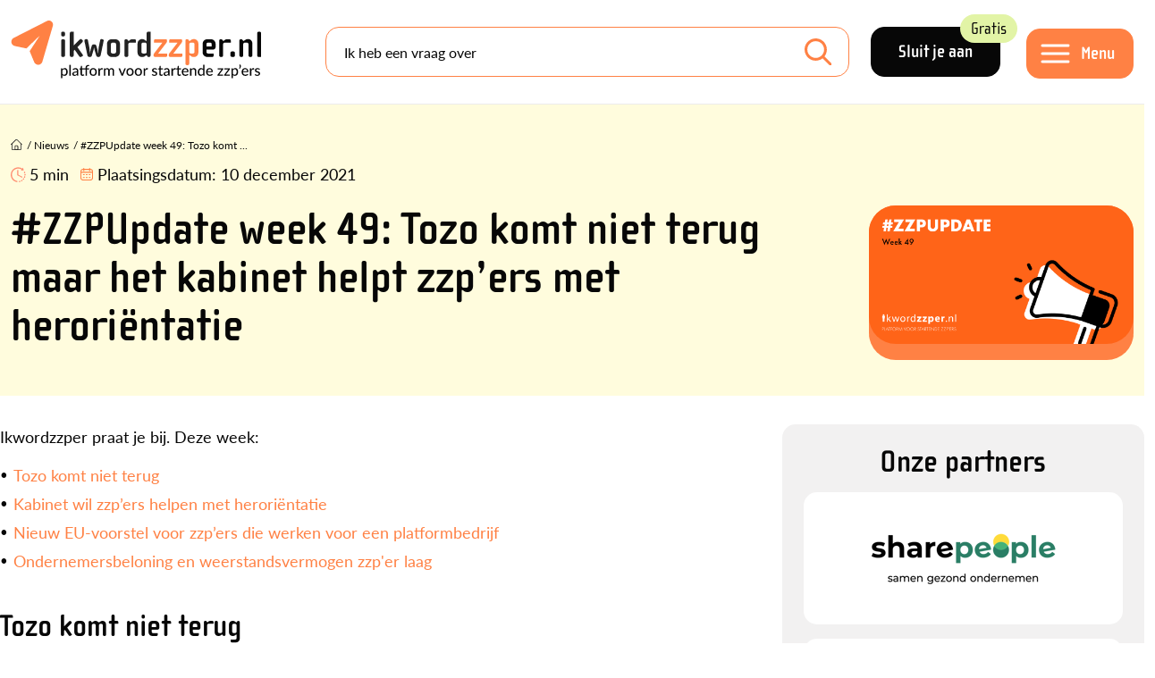

--- FILE ---
content_type: text/html; charset=utf-8
request_url: https://www.ikwordzzper.nl/nieuws/tozo-komt-niet-terug-en-kabinet-wil-zzp-ers-helpen-met-herorientatie/
body_size: 18351
content:


<!doctype html>
<html lang="nl">
<head>
    <meta charset="utf-8">
    <meta name="viewport" content="width=device-width, initial-scale=1">

    <link rel="preconnect" href="https://use.typekit.net" />
    <link rel="preload" as="style" href="https://use.typekit.net/qca2uza.css">

    <title>#ZZPUpdate week 49: Tozo komt niet terug maar het kabinet helpt zzp’ers met heroriëntatie - ikwordzzper.nl</title>
    <meta name="description" content="Ikwordzzper praat je bij. Deze week Tozo komt niet terug maar kabinet wil zzp&#x27;ers helpen met herori&#xEB;ntatie. Lees dit en meer in de ZZP nieuws in de #zzpupdate van week 49.">
    <meta name="Keywords" content="">

        <link rel="canonical" href="https://www.ikwordzzper.nl/nieuws/tozo-komt-niet-terug-en-kabinet-wil-zzp-ers-helpen-met-herorientatie/">


    <meta property="og:title" content="#ZZPUpdate week 49: Tozo komt niet terug maar het kabinet helpt zzp&#x2019;ers met herori&#xEB;ntatie" />
    <meta property="og:type" content="website" />
    <meta property="og:url" content="https://www.ikwordzzper.nl/nieuws/tozo-komt-niet-terug-en-kabinet-wil-zzp-ers-helpen-met-herorientatie/" />

        <meta property="og:image" content="https://www.ikwordzzper.nl/media/q3xk42uz/49template-zzpupdate_oranje-ikwordzzper-1200x628px.png" />
    <meta property="og:site_name" content="ikwordzzper.nl" />
    <meta property="og:description" content="Ikwordzzper praat je bij. Deze week Tozo komt niet terug maar kabinet wil zzp&#x27;ers helpen met herori&#xEB;ntatie. Lees dit en meer in de ZZP nieuws in de #zzpupdate van week 49." />

    <meta name="twitter:card" content="summary" />
    <meta name="twitter:url" content="https://www.ikwordzzper.nl/nieuws/tozo-komt-niet-terug-en-kabinet-wil-zzp-ers-helpen-met-herorientatie/" />
    <meta name="twitter:title" content="#ZZPUpdate week 49: Tozo komt niet terug maar het kabinet helpt zzp&#x2019;ers met herori&#xEB;ntatie" />

    <link rel="icon" type="image/png" href="/favicon/favicon-512x512.png">
    <link rel="apple-touch-icon" href="/favicon/apple-touch-icon.png">
    <link rel="icon" href="/favicon.ico">
    <link rel="icon" type="image/png" sizes="32x32" href="/favicon/favicon-32x32.png">
    <link rel="icon" type="image/png" sizes="16x16" href="/favicon/favicon-16x16.png">



    <script src=https://eu2.snoobi.com/?partner=ips defer></script>

<script id="sleakbot" src="https://cdn.sleak.chat/fetchsleakbot.js" chatbot-id="f71a3fb5-7dcd-4611-878a-39a78c5b334f" ></script>

<!-- Google Tag Manager -->
<script>(function(w,d,s,l,i){w[l]=w[l]||[];w[l].push({'gtm.start':
new Date().getTime(),event:'gtm.js'});var f=d.getElementsByTagName(s)[0],
j=d.createElement(s),dl=l!='dataLayer'?'&l='+l:'';j.async=true;j.src=
'https://data.ikwordzzper.nl/gtm.js?id='+i+dl;f.parentNode.insertBefore(j,f);
})(window,document,'script','dataLayer','GTM-MBNHB85');</script>
<!-- End Google Tag Manager -->

<script async='async' src='https://www.googletagservices.com/tag/js/gpt.js'></script>
   <script>
      var googletag = googletag || {};
      googletag.cmd = googletag.cmd || [];
</script>

<script src="https://proteus.appwiki.nl/prevent.js" async></script>

<script type="text/javascript"> (function(c,l,a,r,i,t,y){ c[a]=c[a]||function(){(c[a].q=c[a].q||[]).push(arguments)}; t=l.createElement(r);t.async=1;t.src="https://www.clarity.ms/tag/"+i; y=l.getElementsByTagName(r)[0];y.parentNode.insertBefore(t,y); })(window, document, "clarity", "script", "r86bkkr4tb"); </script>
    

    <link rel="stylesheet" href="/lib/css/plugins/bootstrap.min.css">
    <link rel="stylesheet" href="//use.typekit.net/qca2uza.css">

    <script src="https://www.google.com/recaptcha/api.js?render=6LeEk_UUAAAAAN3iB93qg79PjoYxvy9T_Efmm88z"></script>

<link href="/lib/css/site.css?d=639045987900000000" rel="stylesheet"><link href="/lib/css/plugins/jquery-ui.css?d=639045987900000000" rel="stylesheet"><script>let url="/umbraco/engage/pagedata/ping",pageviewId="290642fa931e4f3cb612c67fe26387ab";if("function"==typeof navigator.sendBeacon&&"function"==typeof Blob){let e=new Blob([pageviewId],{type:"text/plain"});navigator.sendBeacon(url,e)}else{let a=new XMLHttpRequest;a.open("POST",url,1),a.setRequestHeader("Content-Type","text/plain"),a.send(pageviewId)}</script></head>
<body class="">
    <div class="container-large ">
        

<div class="bg-menu fixed-top bor-lg-bottom">
    <div class="container gx-lg-4">
        <div class="d-lg-flex align-items-center">
                <div class="me-2 me-sm-4 me-xxl-0 pe-xl-5 logo-holder" itemscope itemtype="https://schema.org/Organization">
                    <meta itemprop="name" content="ikwordzzper.nl" />
                    <div itemprop="address" itemscope itemtype="https://schema.org/PostalAddress">
                        <meta itemprop="streetAddress" content="" />
                        <meta itemprop="postalCode" content="" />
                        <meta itemprop="addressLocality" content="" />
                        <meta itemprop="addressCountry" content="NL" />
                    </div>

                    <meta itemprop="telephone" content="" />
                    <meta itemprop="email" content=")" />

                    <a class="no-shrink-lg" href="/">
                        <img class="logo" itemprop="logo" alt="logo ikwordzzper.nl" src="https://www.ikwordzzper.nl/media/3gmpxbww/logo.svg" />
                    </a>
                </div>

            <div class="menu-holder d-flex order-lg-last">
                <div class="no-shrink">
                        <a class="btn black large me-4 d-none d-lg-inline-block" href="/registratie/">Sluit je aan <div class="btnlabel bg-green">Gratis</div></a>

                    <button class="navbar-toggler btn orange large mt-1" type="button" data-toggle="nav-panel">
                        <span class="d-none d-lg-block click-through">Menu</span>
                    </button>

                </div>
            </div>

            <div class="me-lg-4 flex-fill searchform-menu searchform">
                    <form class="form-floating" action="/zoeken/" method="GET">
                        <input name="q" id="searchfield" class="form-control search-input mb-0 bor-orange" type="search" value="" placeholder="Ik heb een vraag over" aria-label="Search">
                        <label for="q">Ik heb een vraag over</label>
                        <button class="btn-search" type="submit"></button>
                    </form>
            </div>          
        </div>
    </div>
</div>




<section class="nav-panel" id="nav-panel">
    <header>
        <a href="#" class="close" data-toggle="nav-panel">
            <img src="/lib/img/icons/close-orange.svg" alt="afsluiten" />
        </a>
    </header>
    <div class="px-2 p-lg-5">
        <nav class="pb-4 p-lg-5" itemscope itemtype="https://schema.org/Menu">
            <div class="row gx-lg-5">
                <div class="col-md-6">
                    <div class="bor-top-grey">
                                <div class="bor-bottom-grey pt-2 pb-1" itemscope itemtype="https://schema.org/MenuItem">
                                    <a itemprop="url" class="cl-black fs-2-2r ff-secondary fw-bold" href="/zzp-stappenplan/"><span itemprop="name">ZZP Stappenplan</span></a>

                                        <img class="position-relative mt-n2 ms-1" src="/lib/img/icons/steps.svg" />
                                </div>
                                <div class="bor-bottom-grey pt-2 pb-1" itemscope itemtype="https://schema.org/MenuItem">
                                    <a itemprop="url" class="cl-black fs-2-2r ff-secondary fw-bold" href="/blogs/"><span itemprop="name">Blogs</span></a>

                                </div>
                                <div class="bor-bottom-grey pt-2 pb-1" itemscope itemtype="https://schema.org/MenuItem">
                                    <a itemprop="url" class="cl-black fs-2-2r ff-secondary fw-bold" href="/nieuws/"><span itemprop="name">Nieuws</span></a>

                                </div>
                                <div class="bor-bottom-grey fs-2-2r ff-secondary fw-bold mt-1 py-1 mb-0">Kennisbank</div>
                                    <div class="bor-bottom-grey py-2" itemscope itemtype="https://schema.org/MenuItem">
                                        <a itemprop="url" class="cl-black fs-1-25r px-3 d-block" href="/zzp-kennisbank/"><span itemprop="name">Kennisartikelen</span></a>
                                    </div>
                                    <div class="bor-bottom-grey py-2" itemscope itemtype="https://schema.org/MenuItem">
                                        <a itemprop="url" class="cl-black fs-1-25r px-3 d-block" href="/downloads/"><span itemprop="name">Downloads</span></a>
                                    </div>
                                    <div class="bor-bottom-grey py-2" itemscope itemtype="https://schema.org/MenuItem">
                                        <a itemprop="url" class="cl-black fs-1-25r px-3 d-block" href="/video-audio/"><span itemprop="name">Webinars en Video&#x27;s</span></a>
                                    </div>
                                <div class="bor-bottom-grey pt-2 pb-1" itemscope itemtype="https://schema.org/MenuItem">
                                    <a itemprop="url" class="cl-black fs-2-2r ff-secondary fw-bold" href="/dossier/"><span itemprop="name">Dossiers</span></a>

                                </div>
                                <div class="bor-bottom-grey pt-2 pb-1" itemscope itemtype="https://schema.org/MenuItem">
                                    <a itemprop="url" class="cl-black fs-2-2r ff-secondary fw-bold" href="/agenda/"><span itemprop="name">Agenda</span></a>

                                </div>
                    </div>
                </div>
                <div class="col-md-6">
                    <div class="bor-top-md-grey">
                                <div class="bor-bottom-grey mt-1 py-1 mb-0 fs-2-2r ff-secondary fw-bold">Tools en Hulp</div>
                                    <div class="bor-bottom-grey py-2" itemscope itemtype="https://schema.org/MenuItem">
                                        <a itemprop="url" class="cl-black fs-1-25r px-3 d-block" href="/zzp-stappenplan/handige-hulpmiddelen/netto-besteedbaar-inkomen-calculator-voor-zzp-ers/"><span itemprop="name">Netto besteedbaar inkomen calculator voor zzp&#x27;ers</span></a>
                                    </div>
                                    <div class="bor-bottom-grey py-2" itemscope itemtype="https://schema.org/MenuItem">
                                        <a itemprop="url" class="cl-black fs-1-25r px-3 d-block" href="/zzp-stappenplan/handige-hulpmiddelen/uurtarief-calculator-voor-zzp-ers/"><span itemprop="name">Uurtarief calculator voor zzp&#x27;ers</span></a>
                                    </div>
                                    <div class="bor-bottom-grey py-2" itemscope itemtype="https://schema.org/MenuItem">
                                        <a itemprop="url" class="cl-black fs-1-25r px-3 d-block" href="/boekhoudpakketten-vergelijken/"><span itemprop="name">Boekhoudpakketten vergelijken</span></a>
                                    </div>
                                    <div class="bor-bottom-grey py-2" itemscope itemtype="https://schema.org/MenuItem">
                                        <a itemprop="url" class="cl-black fs-1-25r px-3 d-block" href="/hulp-in-de-regio/"><span itemprop="name">Hulp in de regio voor zzp&#x27;ers</span></a>
                                    </div>
                                    <div class="bor-bottom-grey py-2" itemscope itemtype="https://schema.org/MenuItem">
                                        <a itemprop="url" class="cl-black fs-1-25r px-3 d-block" href="/zzp-collectief/helpdesks-service/"><span itemprop="name">Helpdesks en Services</span></a>
                                    </div>
                                <div class="bor-bottom-grey pt-2 pb-1" itemscope itemtype="https://schema.org/MenuItem">
                                    <a itemprop="url" class="cl-black fs-2-2r ff-secondary fw-bold" href="/partners/"><span itemprop="name">Partners</span></a>
                                </div>
                                <div class="bor-bottom-grey pt-2 pb-1" itemscope itemtype="https://schema.org/MenuItem">
                                    <a itemprop="url" class="cl-black fs-2-2r ff-secondary fw-bold" href="/zoeken/"><span itemprop="name">Zoeken</span></a>
                                </div>
                    </div>
                </div>
            </div>

                <div class="mt-5">
                    <a class="btn black large me-4 mb-3" href="/inloggen/">Inloggen</a>
                    <a class="btn black large mb-3" href="/registratie/">Account aanmaken</a>
                </div>

        </nav>
    </div>
</section>
<div class="nav-panel__blackout"></div>

        <article itemscope itemtype="https://schema.org/NewsArticle">
            <div class="main-content" itemprop="articleBody">
                
    <div class="bg-yellow5 py-4">
        <div class="container">
            <div class="mb-2 mb-lg-0">
                

        <div class="row pt-2 pb-lg-2">
            <div class="col-12">
                <ul class="list-inline breadcrumbs" itemscope itemtype="https://schema.org/BreadcrumbList">
                            <li class="list-inline-item home-item" itemprop="itemListElement" itemscope itemtype="http://schema.org/ListItem">
                                <a itemprop="item" href="/">
                                    <span><img class="mt-n1" src="/lib/img/icons/home.svg" /></span>
                                    <meta itemprop="name" content="Home" />
                                </a>
                                <meta itemprop="position" content="1" />
                            </li>
                            <li class="hidden-xs hidden-sm list-inline-item" itemprop="itemListElement" itemscope itemtype="http://schema.org/ListItem">/ <a itemprop="item" href="/nieuws/"><span itemprop="name">Nieuws </span></a><meta itemprop="position" content="2" /></li>
                    <li class="active list-inline-item" itemprop="itemListElement" itemscope itemtype="http://schema.org/ListItem">
                        / <a itemprop="item" href="/nieuws/tozo-komt-niet-terug-en-kabinet-wil-zzp-ers-helpen-met-herorientatie/"><span itemprop="name">#ZZPUpdate week 49: Tozo komt ...</span></a>
                        <meta itemprop="position" content="3" />
                    </li>
                </ul>

                    <ul class="list-inline page-stats fs-1-1r mt-2">
                            <li class="list-inline-item"><img class="position-relative mt-n1 me-1" src="/lib/img/icons/clock-orange.svg" />5 min</li>

                            <li class="list-inline-item me-0">
                                <img class="position-relative mt-n1" src="/lib/img/icons/calendar-orange.svg" />
                            </li>
                            <li class="list-inline-item d-md-none">Laatste update: <time datetime="2025-05-21">21 mei 2025</time></li>
                                <li class="list-inline-item d-none d-md-inline-block">Plaatsingsdatum: <time datetime="2021-12-10">10 december 2021</time></li>
                    </ul>

            </div>
        </div>


            </div>

            <div class="row">
                <div class="col-12 col-lg-9">
                    <div class="d-lg-flex">
                        <div>
                                <h1 itemprop="headline">#ZZPUpdate week 49: Tozo komt niet terug maar het kabinet helpt zzp&#x2019;ers met herori&#xEB;ntatie</h1>

                        </div>
                    </div>
                </div>
                    <div class="col-lg-3">
                        <figure class="bg-orange bor-orange-large bor-radius-large mb-3 mw-1010">
                            <img itemprop="image" src="/media/q3xk42uz/49template-zzpupdate_oranje-ikwordzzper-1200x628px.png?width=1010&height=0&v=1da3fef275e3530" class="bor-radius-large" loading="lazy" alt="#ZZPUpdate week 49: Tozo komt niet terug maar het kabinet helpt zzp’ers met heroriëntatie" width="1010"/>
                        </figure>
                    </div>
            </div>
        </div>
    </div>
    <div class="pb-4">
        <div class="container pt-4">
            <div class="row gx-xl-5">

                <div class="col-lg-12">

                    





                </div>
            </div>
        </div>

            <div class="mb-3">
                
<div class="umb-block-grid"
     data-grid-columns="12;"
     style="--umb-block-grid--grid-columns: 12;">
    
<div class="umb-block-grid__layout-container">
        <div class="umb-block-grid__layout-item "
             data-content-element-type-alias="layout_66_33"
             data-content-element-type-key="b49a45b3-9d78-4a19-9aa7-3fe45ad5ffb8"
             data-element-udi="umb://element/e525d81737e94d019dd6b829d208fcee"
             data-col-span="12"
             data-row-span="1"
             style=" --umb-block-grid--item-column-span: 12; --umb-block-grid--item-row-span: 1; " >



<div class="umb-block-grid__area-container"
style="--umb-block-grid--area-grid-columns: 12;">

<div class="umb-block-grid__area "
     data-area-col-span="8"
     data-area-row-span="1"
     data-area-alias="Kolom 1"
     style="--umb-block-grid--grid-columns: 8;--umb-block-grid--area-column-span: 8; --umb-block-grid--area-row-span: 1;">

    
<div class="umb-block-grid__layout-container">
        <div class="umb-block-grid__layout-item  pt-2 pt-lg-2 pb-2 pb-lg-2"
             data-content-element-type-alias="block_RichText"
             data-content-element-type-key="05dd177a-eb1b-4d5c-8b2b-86395bfbb011"
             data-element-udi="umb://element/3d7b37da39bb484a932e9e4bb71a4090"
             data-col-span="12"
             data-row-span="1"
             style=" --umb-block-grid--item-column-span: 12; --umb-block-grid--item-row-span: 1; " >

<div class="blockgrid__richtext content">
	<p>Ikwordzzper praat je bij. Deze week:</p>
<ul>
<li><a href="#A1" data-anchor="#A1">Tozo komt niet terug</a></li>
<li><a href="#A2" data-anchor="#A2">Kabinet wil zzp’ers helpen met heroriëntatie</a></li>
<li><a href="#A3" data-anchor="#A3">Nieuw EU-voorstel voor zzp’ers die werken voor een platformbedrijf</a></li>
<li><a href="#A4" data-anchor="#A4">Ondernemersbeloning en weerstandsvermogen zzp'er laag</a></li>
</ul>
</div>
        </div>
        <div class="umb-block-grid__layout-item  pt-2 pt-lg-2 pb-2 pb-lg-2"
             data-content-element-type-alias="block_RichText"
             data-content-element-type-key="05dd177a-eb1b-4d5c-8b2b-86395bfbb011"
             data-element-udi="umb://element/983525e947f847e9b8e41213cbaf74f5"
             data-col-span="12"
             data-row-span="1"
             style=" --umb-block-grid--item-column-span: 12; --umb-block-grid--item-row-span: 1; " >

<div class="blockgrid__richtext content">
	<h2><a id="A1"></a>Tozo komt niet terug</h2>
<p>Met de huidige lockdown blaast de overheid steunmaatregelen weer nieuw leven in. De regeling waar vooral zzp’ers baat bij hadden, komt als het aan het demissionaire kabinet ligt niet terug. Veel zzp’ers voelen zich in de steek gelaten, maar roepen de overheid vooral op om vooruit te denken.</p>
<p>Dat de Tozo niet terugkomt, schiet veel zzp’ers in het verkeerde keelgat. 'Stop dit ad hoc-beleid en kom met plannen voor hoe we mét het virus kunnen leven en ondernemen' is een oproep die door 79% van de zzp’ers wordt ondersteund. Dit blijkt uit een peiling van Knab onder 500 zzp’ers.</p>
<p>Ruim een kwart van de ondervraagde zzp’ers heeft wél begrip voor de keuze om de Tozo niet opnieuw in te voeren. Zij benadrukken dat we in een nieuwe werkelijkheid leven.</p>
<p>Van de zzp’ers die nu minder omzet draaien, denkt 40% erover om hun onderneming aan te passen. Bijna 34% denkt eraan om te stoppen met de onderneming. Voor 18% is omscholen zelfs een optie.</p>
<p>Het gebrek aan visie en het niet opnieuw invoeren van de Tozo zorgt ervoor dat het rapportcijfer voor het kabinet onder zzp’ers snel daalt. Gaven de zzp’ers eind september gemiddeld nog een 5,6, nog geen drie maanden later krijgt het kabinet van hen een stevige onvoldoende: 4,3.</p>
<p>Bron: <a rel="noopener" href="https://www.deondernemer.nl/zzp/zzp-zelfstandigen-corona-knab-tozo-kabinet-steun~3483409" target="_blank">De Ondernemer</a></p>
<h2><a id="A2"></a>Kabinet wil zzp’ers helpen met heroriëntatie</h2>
<p>Het kabinet denkt dat de verruimde bijzondere bijstand (Bbz) voldoende steun biedt aan zzp’ers in crisistijd.</p>
<p>Het kabinet stopte op 1 oktober 2021 een deel van het coronasteunpakket, waaronder de Tozo-regeling voor zzp’ers. In plaats daarvan hoeven zij aan minder eisen te voldoen om bijzondere bijstand aan te vragen. Zo hoeven zzp’ers geen vermogenstoets en levensvatbaarheidsplan meer in te leveren.</p>
<p>Volgens demissionair staatssecretaris van Sociale Zaken en Werkgelegenheid Dennis Wiersma biedt de Bbz meer ruimte voor maatwerk dan de Tozo. Als een ondernemer Bbz aanvraagt, gaat een gemeenteambtenaar namelijk met de ondenemer in gesprek over de toekomst. Zo kan de ambtenaar suggereren een vaste baan te zoeken óf te ondernemen in een andere sector.</p>
<p>De verruimde Bbz geldt tot 1 januari 2022. Op 14 december wordt bekend of die verruiming verlengd wordt. Tijdens het debat over de coronamaatregelen pleitten linkse oppositiepartijen onlangs nog voor een herinvoering van de Tozo. Zij vinden het oneerlijk dat zzp’ers alleen in aanmerking komen voor een vergoeding op bijstandsniveau.</p>
<p>Bron: <a rel="noopener" href="//www.zipconomy.nl/2021/12/kabinet-voelt-niets-voor-verlengen-nieuwe-tozo-wil-zzpers-liever-helpen-met-herorientatie/" target="_blank">Zipconomy</a></p>
<h2><a id="A3"></a>Nieuw EU-voorstel voor zzp’ers die werken voor een platformbedrijf</h2>
<p>De Europese Commissie presenteerde gisteren een voorstel om platformwerkers beter te beschermen. Mensen die voor platformbedrijven als Uber, Deliveroo en Helpling werken moeten werknemer worden, tenzij het platform hard kan maken dat ze dit niet zijn. Dat staat in een EU-ontwerprichtlijn. Het voorstel gaat binnenkort naar de 27 lidstaten en het Europees Parlement.</p>
<p>De bewijslast voor zelfstandig ondernemerschap ligt in het voorstel straks bij de platformbedrijven. Werkgeversorganisaties zijn hier niet blij mee. Zij stellen dat platformwerkers, zoals taxichauffeurs, huishoudelijke hulpen of maaltijdbezorgers zelf als zzp’er aan de slag willen. De vakbonden en veel Europese politici reageren juist positief op de voorgestelde richtlijn van de commissie. Zij gaan ervan uit dat veel platformwerkers in feite werknemers zijn, die dus ook recht hebben op een minimumloon, betaald verlof en een pensioen.</p>
<p>Al langer worden er rechtszaken gevoerd over schijnzelfstandigheid. Uitspraken laten zien dat platforms nu ook al gemotiveerd moeten aantonen dat het niet om werknemers gaat, maar om zzp’ers.</p>
<p>Bron: <a rel="noopener" href="https://www.rd.nl/artikel/954302-werkgevers-niet-bonden-wel-blij-met-wetsvoorstellen-platformwerk" target="_blank">RD</a></p>
<p>Qua kwartaalcijfers herpakt het Kleinbedrijf zich in het derde kwartaal van 2021. Maar wie goed kijkt naar de balans, ziet een somberder beeld. Het veelal (te) lage ondernemersloon en de negatieve buffers laten een zorgelijke situatie voor de kleine ondernemer zien. Dit blijkt uit het <em>vierde onderzoek van de Kleinbedrijf Index (KB-Index), </em>waaraan meer dan 1.000 ondernemers deelnamen. De KB-Index is een gezamenlijk initiatief van Qredits, ONL voor ondernemers en het Kenniscentrum Digital Business &amp; Media van de Hogeschool Utrecht. Met deze vierde rapportage is de Kleinbedrijf Index nu een jaar actief en vraagt zij met succes aandacht voor de situatie van het Kleinbedrijf waar zzp'ers een groot deel van vormen.</p>
<h2><a id="A4"></a>Ondernemersbeloning zzp'er en weerstandsvermogen te laag ondanks goed derde kwartaal 2021</h2>
<p>Qua kwartaalcijfers herpakt het Kleinbedrijf zich in het derde kwartaal van 2021. Maar wie goed kijkt naar de balans, ziet een somberder beeld. Het veelal (te) lage ondernemersloon en de negatieve buffers laten een zorgelijke situatie voor de kleine ondernemer zien. Dit blijkt uit het <em>vierde onderzoek van de Kleinbedrijf Index (KB-Index), </em>waaraan meer dan 1.000 ondernemers deelnamen.</p>
<p>De gerealiseerde derde kwartaalcijfers laten een verbetering zien ten opzichte van het tweede kwartaal van dit jaar. Hoewel de omzetindex gelijk blijft, presteren alle sectoren op of zelfs boven het omzetniveau van 2019 (pré-corona). De continuïteit verbetert zichtbaar en het aantal bedrijfssluitingen daalt van 4% naar 2,6%.</p>
<p>De bovengenoemde cijfers schetsen -op het eerste gezicht- een positief beeld. Maar een groot deel van de ondernemers gebruikt (pensioen- en investering)reserves en privé spaartegoeden om in de groene cijfers te blijven. Hans Biesheuvel, voorzitter ONL legt uit; “Dit geld hebben ze gebruikt om hun schuldenpositie te verkleinen. Maar wat ik misschien nog wel schokkender vind is de geringe stijging van het ondernemersloon. Nog steeds krijgt 36% van de ondernemers een beloning ónder bijstandsniveau. De combinatie van het aflossen van schulden vanuit privé en het uitkeren van een (te) laag salaris heeft invloed op de solvabiliteit.”</p>
<p>In het rapport is terug te zien dat deze weerstandsindex (solvabiliteit) opnieuw verder daalt. Per eind september 2021 heeft 28% van de ondernemers een negatief eigen vermogen en dus geen buffer om tegenvallers op te vangen. Ondersteuning om deze coronacrisis financieel te kunnen overbruggen is dan ook nodig. Elwin Groenevelt, algemeen directeur bij <a rel="noopener" href="https://qredits.nl/#utm_source=ikwordzzper&amp;utm_medium=banner&amp;utm_campaign=jesocialekredietverstrekker" target="_blank" data-anchor="#utm_source=ikwordzzper&amp;utm_medium=banner&amp;utm_campaign=jesocialekredietverstrekker">Qredits</a> beaamt dat; “We zien de afgelopen weken opnieuw een stijgende vraag naar ons <a rel="noopener" href="https://mijn.qredits.nl/krediet/aanvraag/0/application/0/#utm_source=website&amp;utm_medium=link&amp;utm_campaign=ikwordzzper&amp;utm_term=aanvraag&amp;utm_content=button_oranje" target="_blank" data-anchor="#utm_source=website&amp;utm_medium=link&amp;utm_campaign=ikwordzzper&amp;utm_term=aanvraag&amp;utm_content=button_oranje">corona-overbruggingskrediet</a>. Daarbij blijven we ook alert op de levensvatbaarheid van een bedrijf. Soms aangeven dat het niet verstandig is om nóg meer te investeren en te lenen is voor ons ook onderdeel van sociaal kredietverstrekkerschap.”</p>
<p>Bron: <a href="/nieuws/ondernemersbeloning-zzp-er-en-weerstandsvermogen-te-laag-ondanks-goed-derde-kwartaal-2021/" title="Ondernemersbeloning zzp'er en weerstandsvermogen te laag ondanks goed derde kwartaal 2021">ikwordzzper.nl</a></p>
<p> </p>
<p><a href="/nieuws/" title="Nieuws"><span class="btn">Lees hier al het nieuws van ikwordzzper.nl</span></a></p>
</div>
        </div>
</div>

</div>

<div class="umb-block-grid__area "
     data-area-col-span="4"
     data-area-row-span="1"
     data-area-alias="Kolom 2"
     style="--umb-block-grid--grid-columns: 4;--umb-block-grid--area-column-span: 4; --umb-block-grid--area-row-span: 1;">

    
<div class="umb-block-grid__layout-container">
        <div class="umb-block-grid__layout-item  pt-2 pt-lg-2 pb-2 pb-lg-2"
             data-content-element-type-alias="block_Partners"
             data-content-element-type-key="bf44f17d-a342-45b4-b52b-375542eb1547"
             data-element-udi="umb://element/d75fef91df384c36bf3ae8bfd3a7a153"
             data-col-span="12"
             data-row-span="1"
             style=" --umb-block-grid--item-column-span: 12; --umb-block-grid--item-row-span: 1; " >


<section class="partner-module module">
    <div class="inside bg-grey bor-radius p-3 p-lg-4">
        <div class="text-center">
            <h2 class="mb-3">Onze partners</h2>
        </div>

        <div class="row">
                <div class="col-12">
                    <div class="partner-item bg-white p-4 bor-radius text-center mb-3">
                        <a href="/partners/sharepeople/">
                            <img itemprop="image" src="/media/zgwjwpnh/1_sp-logo_payoff.png?rmode=boxpad&width=240&height=100&v=1dc6e8604e40e40&bgcolor=fff" loading="lazy" alt="SharePeople - Jouw vangnet bij arbeidsongeschiktheid" width="240" height="100"/>
                        </a>
                    </div>           
                </div>
                <div class="col-12">
                    <div class="partner-item bg-white p-4 bor-radius text-center mb-3">
                        <a href="/partners/knab/">
                            <img itemprop="image" src="/media/m1hhrxbe/knab_logo_blauw_png.png?rmode=boxpad&width=240&height=100&v=1dc32178228f0b0&bgcolor=fff" loading="lazy" alt="Knab" width="240" height="100"/>
                        </a>
                    </div>           
                </div>
                <div class="col-12">
                    <div class="partner-item bg-white p-4 bor-radius text-center mb-3">
                        <a href="/partners/financiallease-nl/">
                            <img itemprop="image" src="/media/0y3huwwy/logo-finianciallease-nl-gekropt.png?rmode=boxpad&width=240&height=100&v=1dbed006e452610&bgcolor=fff" loading="lazy" alt="FinancialLease.nl" width="240" height="100"/>
                        </a>
                    </div>           
                </div>
        </div>
    </div>
</section>        </div>
        <div class="umb-block-grid__layout-item  pt-2 pt-lg-2 pb-2 pb-lg-2"
             data-content-element-type-alias="block_Calendar"
             data-content-element-type-key="b15e8151-c4b2-43cc-870c-477d136e8075"
             data-element-udi="umb://element/50ceff64906f4d8699eb3b0f64e16fd5"
             data-col-span="12"
             data-row-span="1"
             style=" --umb-block-grid--item-column-span: 12; --umb-block-grid--item-row-span: 1; " >


<section class="calendar-module module flex-module">
    <div class="text-center mb-4">
        <h2>ZZP Agenda</h2>
    </div>

    <div class="row">
            <div class="col-12 mb-4">
                <article class="bg-green px-3 px-lg-4 py-4 bor-radius h-100" itemscope itemtype="http://schema.org/Event">
                    <div class="sidebar bg-yellow2"></div>
                    <div class="calendar-item-overview h-100 clickable">
                        <div class="row h-100">
                            <div class="col-sm-7">
                                <h3 itemprop="name" class="fs-1-7r mb-3"><a href="/agenda/slim-je-pensioen-berekenen-slim-pensioen-inleggen-brightpensioen/">BrightPensioen: Slim je pensioen berekenen, slim pensioen inleggen</a></h3>

                                <div class="row">
                                    <div class="col-8 col-sm-12">
                                        <div class="mt-auto fs-0-9r mb-2">
                                                <time itemprop="startDate" datetime="2026-01-27"><img class="position-relative mt-n1 me-1" src="/lib/img/icons/calendar.svg" alt="Datum" /> 27 januari</time>

                                                <span class="d-none d-sm-inline-block"> | </span>

                                                <span class="d-block d-sm-inline-block mt-2"><img class="d-sm-none position-relative mt-n1" src="/lib/img/icons/clock.svg" /> 16.00 uur</span>
                                        </div>

                                        <div class="fs-0-9r mb-4" itemprop="location" itemscope itemtype="http://schema.org/Place">
                                            <div itemprop="address" itemscope itemtype="http://schema.org/PostalAddress">
                                                    <span><img class="position-relative mt-n1 me-1" src="/lib/img/icons/location.svg" alt="Locatie" /> <span itemprop="streetAddress">Online</span></span>


                                            </div>
                                        </div>

                                        <div class="mb-4">
                                            <a itemprop="link" class="btn" href="/agenda/slim-je-pensioen-berekenen-slim-pensioen-inleggen-brightpensioen/">Aanmelden</a>
                                        </div>
                                    </div>
                                    <div class="col-4 d-sm-none">
<img itemprop="image" src="/media/fdbkzzuk/webinar-brightpensioen-2.png?width=185&height=0&v=1dbdc4cd40b57e0" loading="lazy" alt="Webinar Brightpensioen 2" width="185"/>                                    </div>
                                </div>
                            </div>
                                <div class="col-sm-5 d-none d-sm-flex">
                                    <div class="d-flex flex-column h-100 align-items-end">
                                        <img itemprop="image" src="/media/fdbkzzuk/webinar-brightpensioen-2.png?width=185&height=0&v=1dbdc4cd40b57e0" class="mt-auto calimg" loading="lazy" alt="Webinar Brightpensioen 2" width="185"/>
                                    </div>
                                </div>
                        </div>
                    </div>
                </article>
            </div>
            <div class="col-12 mb-4">
                <article class="bg-green px-3 px-lg-4 py-4 bor-radius h-100" itemscope itemtype="http://schema.org/Event">
                    <div class="sidebar bg-yellow2"></div>
                    <div class="calendar-item-overview h-100 clickable">
                        <div class="row h-100">
                            <div class="col-sm-7">
                                <h3 itemprop="name" class="fs-1-7r mb-3"><a href="/agenda/het-ondernemerscollectief-goede-start-van-het-nieuwe-jaar-slim-fiscaal-ondernemen-en-de-wet-dba-in-2026/">Het Ondernemerscollectief: Goede start van het nieuwe jaar: slim fiscaal ondernemen en de wet DBA in 2026</a></h3>

                                <div class="row">
                                    <div class="col-8 col-sm-12">
                                        <div class="mt-auto fs-0-9r mb-2">
                                                <time itemprop="startDate" datetime="2026-01-27"><img class="position-relative mt-n1 me-1" src="/lib/img/icons/calendar.svg" alt="Datum" /> 27 januari</time>

                                                <span class="d-none d-sm-inline-block"> | </span>

                                                <span class="d-block d-sm-inline-block mt-2"><img class="d-sm-none position-relative mt-n1" src="/lib/img/icons/clock.svg" /> 16.00 uur</span>
                                        </div>

                                        <div class="fs-0-9r mb-4" itemprop="location" itemscope itemtype="http://schema.org/Place">
                                            <div itemprop="address" itemscope itemtype="http://schema.org/PostalAddress">
                                                    <span><img class="position-relative mt-n1 me-1" src="/lib/img/icons/location.svg" alt="Locatie" /> <span itemprop="streetAddress">Online</span></span>


                                            </div>
                                        </div>

                                        <div class="mb-4">
                                            <a itemprop="link" class="btn" href="/agenda/het-ondernemerscollectief-goede-start-van-het-nieuwe-jaar-slim-fiscaal-ondernemen-en-de-wet-dba-in-2026/">Aanmelden</a>
                                        </div>
                                    </div>
                                    <div class="col-4 d-sm-none">
<img itemprop="image" src="/media/odckley4/webinar-fiscaal-ondernemen.png?width=185&height=0&v=1dc23c95ca4b8d0" loading="lazy" alt="Webinar Fiscaal Ondernemen" width="185"/>                                    </div>
                                </div>
                            </div>
                                <div class="col-sm-5 d-none d-sm-flex">
                                    <div class="d-flex flex-column h-100 align-items-end">
                                        <img itemprop="image" src="/media/odckley4/webinar-fiscaal-ondernemen.png?width=185&height=0&v=1dc23c95ca4b8d0" class="mt-auto calimg" loading="lazy" alt="Webinar Fiscaal Ondernemen" width="185"/>
                                    </div>
                                </div>
                        </div>
                    </div>
                </article>
            </div>
    </div>

        <div class="text-center mt-4">
            <a class="btn" href="/agenda/">Meer agenda</a>
        </div>

</section>        </div>
        <div class="umb-block-grid__layout-item  pt-2 pt-lg-2 pb-2 pb-lg-2"
             data-content-element-type-alias="block_TextModule"
             data-content-element-type-key="e35cdf8d-4da3-492a-923b-0ce36ae446f7"
             data-element-udi="umb://element/cb54746ca1fa4e4b836339c36d7b76ad"
             data-col-span="12"
             data-row-span="1"
             style=" --umb-block-grid--item-column-span: 12; --umb-block-grid--item-row-span: 1; " >


    <section class="text-module module ">
        <div class="inside">
            <div class="image float-end ms-3">
                    <figure>
                        <img itemprop="image" src="/media/mm4dk3gq/logo-boekhouden-kennisbank.png?width=200&height=0&v=1dbdc4cb370c920" loading="lazy" alt="Boekhouden" width="200"/>
                    </figure>
            </div>
            <div class="text">
                    <h2 class="mt-2">Hulp bij jouw boekhouding?</h2>
                
                <div class="content">
                    <p>Wil je zeker zijn dat je alle aftrekposten gebruikt als zzp'er? Bespaar kosten door je boekhouding zelf te doen met begeleiding van een ervaren boekhouder.</p>
                </div>

                    <div class="text-center pt-2">
                        <a class="btn black" href="/hulp-in-de-regio/?source=popup&amp;label=Ondernemerscollectief" target="_blank">Hulp in de regio</a>
                    </div>

            </div>
        </div>
    </section>
        </div>
        <div class="umb-block-grid__layout-item  pt-2 pt-lg-2 pb-2 pb-lg-2"
             data-content-element-type-alias="block_Banner"
             data-content-element-type-key="eadee9cb-3cb3-48eb-9e2a-14e77f1345c2"
             data-element-udi="umb://element/4178185edf7c43eb9120be4de3212bed"
             data-col-span="12"
             data-row-span="1"
             style=" --umb-block-grid--item-column-span: 12; --umb-block-grid--item-row-span: 1; " >

        <section class="module text-center text-lg-left">
                <figure class="banner"><a rel="nofollow" href="http://freelancefactoring.com/?utm_source=Ikwordzzp%5C%27er%20banners&amp;utm_medium=Ikwordzzp%5C%27er%20banners&amp;utm_campaign=Ikwordzzp%5C%27er%20banners" target="_blank" onClick="ga('send', 'event', 'Banners', 'Click', 'Freelance Factoring - hoofd');"><img src="/media/bjkmvyxn/banner_ikwordzzper-aug-2020.gif" onload="ga('send', 'event', 'Banners', 'Impression', 'Freelance Factoring - hoofd');" /></a></figure>
        </section>
        </div>
</div>

</div>
</div>
        </div>
</div>

</div>

            </div>
            <div class="container">

                


                


            </div>


    </div>

            </div>

            
<footer>
    <section class="bg-blue2 footer-top">
        <div class="inside container py-4 pt-lg-5">
            <img class="animatePlane" alt="vliegtuig" src="/lib/img/icons/plane.svg" />
            <div class="row py-4 position-relative">
                <div class="col-lg-5">
                    <div class="row mb-3">
                        <div class="col-6">
                                <div class="mb-4">
                                    <div class="fs-1-7r ff-secondary fw-bold mb-0">
                                            <a class="cl-black" href="/zzp-stappenplan/">ZZP Stappenplan</a>
                                    </div>
                                    <ul>
                                    </ul>
                                </div>
                                <div class="mb-4">
                                    <div class="fs-1-7r ff-secondary fw-bold mb-0">
                                            <a class="cl-black" href="/actueel/">Nieuws en Blogs</a>
                                    </div>
                                    <ul>
                                    </ul>
                                </div>
                                <div class="mb-4">
                                    <div class="fs-1-7r ff-secondary fw-bold mb-0">
                                            <a class="cl-black" href="/zzp-kennisbank/">Kennisbank</a>
                                    </div>
                                    <ul>
                                            <li>
                                                <a class="cl-black fs-0-9r" href="/zzp-kennisbank/">Kennisartikelen</a>
                                            </li>
                                            <li>
                                                <a class="cl-black fs-0-9r" href="/downloads/">Downloads</a>
                                            </li>
                                            <li>
                                                <a class="cl-black fs-0-9r" href="/video-audio/">Webinars en Video&#x27;s</a>
                                            </li>
                                    </ul>
                                </div>
                        </div>
                        <div class="col-6">
                                <div class="mb-4">
                                    <div class="fs-1-7r fs-1-7r ff-secondary fw-bold mb-0">
                                            <a class="cl-black" href="/dossier/">Dossiers</a>
                                    </div>
                                    <ul>
                                    </ul>
                                </div>
                                <div class="mb-4">
                                    <div class="fs-1-7r fs-1-7r ff-secondary fw-bold mb-0">
                                            <a class="cl-black" href="/agenda/">Agenda</a>
                                    </div>
                                    <ul>
                                    </ul>
                                </div>
                                <div class="mb-4">
                                    <div class="fs-1-7r fs-1-7r ff-secondary fw-bold mb-0">
Informatie                                    </div>
                                    <ul>
                                            <li>
                                                <a class="cl-black fs-0-9r" href="/over-ons/">Over ons</a>
                                            </li>
                                            <li>
                                                <a class="cl-black fs-0-9r" href="/partners/">Partners</a>
                                            </li>
                                            <li>
                                                <a class="cl-black fs-0-9r" href="/over-ons/contactformulier/">Contactformulier</a>
                                            </li>
                                    </ul>
                                </div>
                        </div>
                    </div>

                    <div class="fs-1-7r ff-secondary fw-bold mb-2">Niet gevonden wat je zocht?</div>

                    <form class="form-floating me-lg-4 searchform searchform-menu mb-4" action="/zoeken/" method="GET">
                        <input name="q" id="searchfield2" class="form-control search-input mb-0 bor-orange" type="search" value="" placeholder="Zoeken" aria-label="Search">
                        <label for="q">Zoeken</label>
                        <button class="btn-search" type="submit"></button>
                    </form>
                </div>
                <div class="col-lg-4">
                    <div class="ff-secondary fw-bold fs-2r">Platform voor startende zzp&#x27;ers</div>
                    <div class="fs-0-9r content lh-sm"><p>Wil jij starten als zzp'er? Met ikwordzzper.nl krijg je direct de antwoorden die je nodig hebt om succesvol van start te gaan als zzp'er!</p>
<p>Onze missie? Het actief aanbieden van een compleet platform voor de oriënterende en startende zzp'er. Het doel is om jou als zzp'er nog beter voorbereid te kunnen laten starten en daarmee succesvoller te maken.<br><br></p>
<p><span class="btn"><a href="/over-ons/" title="Over ons">Meer weten?</a></span></p></div>

                    <div class="social-links pt-3">
                        <div class="fs-1-7r pt-3 ff-secondary fw-bold">Volg ons:</div>
                        <ul class="social_media_links">

                                <li><a class="soc soc-facebook" target="_blank" href="http://www.facebook.com/ikwordzzper" title="Facebook"><img src="/Lib/img/icons/facebook.svg" alt="Facebook" /></a></li>

                                <li><a class="soc soc-linkedin" target="_blank" href="https://www.linkedin.com/groups/3864960" title="LinkedIn"><img src="/Lib/img/icons/linkedin.svg" alt="LinkedIn" /></a></li>

                                <li><a class="soc soc-instagram" target="_blank" href="https://www.instagram.com/ikwordzzper.nl/" title="Instagram"><img src="/Lib/img/icons/instagram.svg" alt="Instagram" /></a></li>

                        </ul>
                    </div>

                </div>
            </div>
        </div>
    </section>
    <section class="footer-bottom pt-4 pb-3">
        <div class="container">
            <div class="row">
                <div class="col-12">
                        <ul class="footer-bottom-links d-flex flex-wrap">
                                <li>
                                    <a href="/over-ons/disclaimer/">Disclaimer</a>
                                </li>
                                <li>
                                    <a href="/over-ons/">Over ons</a>
                                </li>
                                <li>
                                    <a href="/over-ons/contactformulier/">Contact</a>
                                </li>
                                <li>
                                    <a href="/footer/sitemap/">Sitemap</a>
                                </li>
                                <li>
                                    <a href="/over-ons/partner-worden/">Partner worden?</a>
                                </li>
                                <li>
                                    <a href="/over-ons/privacyverklaring/">Privacyverklaring</a>
                                </li>

                            <li class="ms-auto">
                                ikwordzzper.nl is een initiatief van Martijn Pennekamp.
                            </li>
                        </ul>
                </div>
            </div>
        </div>
    </section>
</footer>
        </article>
    </div>

    

<section class="download-popup">
    <div class="download-popup-bg"></div>
    <div class="container">
        <div class="row">
            <div class="col-12 col-xl-8 offset-xl-2 bg-grey px-lg-5 py-4 register">
                <div class="close-btn" data-reload="0"><img src="/lib/img/icons/menu-close.svg" alt="Sluiten" /></div>

                <div class="form2">
                    <input type="hidden" id="id" name="id" value="" />
                    <input type="hidden" id="extttl" name="extttl" value="" />
                    <input type="hidden" id="exturl" name="exturl" value="" />
                    <input type="hidden" id="message" name="message" value="" />
                    <input type="hidden" id="reload" name="reload" value="" />

                        <div class="row hidelater">
                            <div class="col-lg-9 mb-3">
                                <h2 class="fs-4r downloadRegister">Welkom bij ikwordzzper.nl</h2>
                                <h2 class="fs-4r downloadLogin">Log in bij ikwordzzper</h2>

                                Om een bestand te kunnen downloaden of in te kunnen zien, moet je ingelogd zijn. Login of registreer jezelf gratis!

                                <div class="linktext">
                                    Bedankt voor je interesse in deze download. Wij hebben deze download beschikbaar gesteld via <a target="_blank" href="http://zzpmodelovereenkomsten.nl">zzpmodelovereenkomsten.nl</a>, je kunt jezelf daar gratis aanmelden, online het model invullen, online ondertekenen en bewaren. <a target="_blank" href="http://zzpmodelovereenkomsten.nl/aanmelden/">Klik hier</a> om jezelf gratis aan te melden.
                                </div>

                                
                            </div>
                            <div class="col-lg-3 text-end d-none d-lg-flex">
                                <img class="dldimg" src="/lib/img/icons/question.svg" />
                            </div>
                        </div>
                        <div class="row form1 hide">
                            <div class="docTitle ff-secondary fw-bold fs-2r mt-3"></div>
                            <div class="col-12 my-3">
                                Je bent ingelogd en kunt direct downloaden!
                            </div>
                        </div>
                        <div class="row externaltext">
                            <div class="col-12">
                                Volg deze link om het door jouw opgevraagde item in te kunnen zien. 
                                <div class="row">
                                    <div class="col-12">
                                        <br />
                                        <a id="btnVisitPage" class="btn"></a>
                                    </div>
                                </div>
                            </div>
                        </div>
                        <div class="downloadLogin mt-3">
                            

<div id="statusLogin">
    <b>Het lijkt erop dat jouw wachtwoord niet meer werkt. Probeer de 'wachtwoord vergeten'-optie.</b>
</div>

<div class="inside log-in account-form mt-3">
    <form method="POST" data-ajax-update="#target" data-ajax="true" data-ajax-failure="return onErrorDwnlPopup()" data-ajax-success="return onSuccessDwnlPopup(data)" id="fmrLoginMod" action="/umbraco/surface/membersurface/MemberDownloadLogin">
        <div class="row">
            <div class="col-lg-6">
                <div class="details">
                    <input id="hdFromLoginPage" name="hdFromLoginPage" type="hidden" value="1" />

                    <div class="form-floating">
                        <input class="required form-control" data-val="true" data-val-required="The E-mailadres field is required." id="UsernameDownload" name="UsernameDownload" placeholder="E-mailadres" type="text" value="" />
                        <label for="UsernameDownload">E-mailadres *</label>
                    </div>
                    <div class="form-floating">
                        <input class="required form-control" data-val="true" data-val-required="The Wachwoord field is required." id="PasswordDownload" maxlength="32" name="PasswordDownload" placeholder="Wachtwoord" type="password" />
                        <label for="PasswordDownload">Wachtwoord *</label>
                    </div>
                    <div class="w-100 btns-top">
                        <a id="login" class="btn orange large doAjax me-3">Inloggen</a>
                        <a class="password-link cl-black" href="/inloggen/wachtwoord-vergeten/">Wachtwoord vergeten?</a>
                    </div>
                </div>
            </div>
        </div>
    <input name="__RequestVerificationToken" type="hidden" value="CfDJ8LB21p-CiJpHk7mmkvW89BxcV3_FCT-bnZbpQpC6rJ4oszXivNjuKgFwAYDJfj0N0AatcG3-pt30D_uYOkehKDkufYtYcmgCVyZhRRALYZH7sTpiYxXHC1zzn82o0aukB7_AM6uTU7Gt6uXMeCpHQk0" /></form>
</div>
                        </div>
                        <div class="downloadRegister mt-3">
                            

<div id="statusDF">
    <p>
        <strong>
            Het registreren is niet gelukt. Waarschijnlijk ben je al geregistreerd met dit e-mailadres.
        </strong>
    </p>
</div>

<div class="register register-form register-download">
    <form method="POST" data-ajax-update="#target" data-ajax="true" data-ajax-failure="return onErrorDwnl()" data-ajax-success="return onSuccessDwnl(data)" id="frmRegisterDownload" action="/umbraco/surface/membersurface/RegisterWithDownload">
        <input type="hidden" class="tt_check" value="1769001990659" />

        <h3 class="fs-2-2r">Gratis registratie</h3>

        <div class="details">
            <input type="hidden" name="hdFromMenu" value="1" />
            <div class="inputs">
                <div class="row">
                    <div class="col-12 col-md-6">
                        <div class="form-floating">
                            <input class="required form-control" data-val="true" data-val-required="The FirstnameDownload field is required." id="FirstnameDownload" name="FirstnameDownload" placeholder="Naam" type="text" value="" />
                            <label for="FirstnameDownload">Naam *</label>
                        </div>
                    </div>
                    <div class="col-12 col-md-6">
                        <div class="form-floating">
                            <input class="required form-control" data-val="true" data-val-required="The SurnameDownload field is required." id="SurnameDownload" name="SurnameDownload" placeholder="Achternaam" type="text" value="" />
                            <label for="SurnameDownload">Achternaam *</label>
                        </div>
                    </div>
                </div>

                <div class="row">
                    <div class="col-12 col-md-6">
                        <div class="form-floating">
                            <input class="form-control" id="CityDownload" name="CityDownload" placeholder="Woonplaats" type="text" value="" />
                            <label for="CityDownload">Woonplaats</label>
                        </div>
                    </div>
                    <div class="col-12 col-md-6">
                        <div class="form-floating">
                            <input class="form-control" id="PhoneDownload" name="PhoneDownload" placeholder="Telefoonnummer" type="text" value="" />
                            <label for="PhoneDownload">Telefoonnummer</label>
                        </div>
                    </div>
                </div>

                <div class="form-floating">
                    <input class="required form-control" data-val="true" data-val-required="The EmailDownload field is required." id="EmailDownload" name="EmailDownload" placeholder="E-mailadres" type="text" value="" />
                    <label for="EmailDownload">E-mailadres *</label>
                </div>


                    <div class="form-floating">
                        <select id="Persona" name="Persona" class="arrow">
                            <option value=""></option>

                                <option value="2_27">Ik ben nog aan het ori&#xEB;nteren</option>
                                <option value="2_28">Ik ben net gestart, minder dan 2 jaar terug</option>
                                <option value="2_29">Ik ben al langer dan 2 jaar aan het ondernemen</option>
                                <option value="2_30">Ik ben gestopt met ondernemen</option>
                        </select>
                        <label for="Persona">In welke fase van ondernemerschap bevind jij je? *</label>
                    </div>


                <input autocomplete="off" class="PhoneCustomer" id="PhoneCustomerDownload" name="PhoneCustomerDownload" placeholder="graag leeglaten" type="text" value="" />
            </div>

            <div class="mb-3">
                <input type="checkbox" name="agreeDownload" id="agreeDownload" /><label class="agreelabel" for="agree">Ik ga akkoord met de <a href="/over-ons/algemene-voorwaarden" target="_blank">algemene voorwaarden</a> en jullie <a href="/over-ons/privacyverklaring/" target="_blank">privacy statement</a></label>
            </div>

            <div class="w-100 btns-top mt-4">
                <a id="login" class="btn orange large doAjax">Aanmelden</a>
            </div>
            <div class="recaptchaText mt-3">This site is protected by reCAPTCHA and the Google
    <a target="blank" href="https://policies.google.com/privacy">Privacy Policy</a> and
    <a target="blank" href="https://policies.google.com/terms">Terms of Service</a> apply.</div>

            <input type="hidden" id="rct-RegisterFromDownload" name="recaptcha_token">
        </div>
    <input name="__RequestVerificationToken" type="hidden" value="CfDJ8LB21p-CiJpHk7mmkvW89BxcV3_FCT-bnZbpQpC6rJ4oszXivNjuKgFwAYDJfj0N0AatcG3-pt30D_uYOkehKDkufYtYcmgCVyZhRRALYZH7sTpiYxXHC1zzn82o0aukB7_AM6uTU7Gt6uXMeCpHQk0" /></form>
</div>


                        </div>
                        <div class="phFormThx">
                            <div class="row">
                                <div class="col-12 my-3 agreeHolder d-flex align-items-start">
                                    <input type="checkbox" name="agree" id="agree" />
                                    <label id="agree-text" class="agreelabel" for="agree">Ik ga akkoord met de &lt;a href=&quot;/over-ons/algemene-voorwaarden&quot; target=&quot;_blank&quot;&gt;algemene voorwaarden&lt;/a&gt; en jullie &lt;a href=&quot;/over-ons/privacyverklaring/&quot; target=&quot;_blank&quot;&gt;privacy statement&lt;/a&gt;</label><br />
                                </div>
                                <div class="col-12 my-3">
                                    <a id="btnFormDwnl" class="btn">Start download</a>
                                </div>
                            </div>
                        </div>
                        <div class="horizontalbar bg-grey2 my-3 hidelater"></div>
                        <div class="mb-3 downloadRegister hidelater">Al een account? <a id="dldLoginBtn" class="cl-black text-decoration-underline fw-bold">Log in</a> </div>
                        <div class="mb-3 downloadLogin hidelater">Nog geen account? <a id="dldRegisterBtn" class="cl-black text-decoration-underline fw-bold">Registreer</a> </div>          
                </div>
            </div>
        </div>
    </div>
</section>




    

        <div class="py-3 bg-grey" id="scroll-popup">
            <div class="container">
                
                <div class="d-lg-flex mw-1010 mx-auto">
                    <div class="pe-4 pt-2">
                            <h2 class="fs-1-3r">Word lid van Het Ondernemerscollectief</h2>

                            <div class="fs-1-1r">
                                <p>Antwoord op jouw ondernemersvragen via de&nbsp;<strong>helpdesk</strong>, interessante&nbsp;<strong>webinars </strong>en <strong>collectieve kortingen</strong> op o.a. boekhoudpakketten, verzekeringen en meer.</p>
                            </div>
                    </div>
                    <div class="d-md-flex align-items-center justify-content-center no-shrink">
                            <div>
                                <a href="https://www.ondernemerscollectief.nl/?utm_source=website&amp;utm_medium=pop-up&amp;utm_campaign=algemeen" data-category="Popup - Ondernemerscollectief" data-action="Tozo komt niet terug en kabinet wil zzp&#x27;ers helpen met herori&#xEB;ntatie" data-label="https://www.ondernemerscollectief.nl/?utm_source=website&amp;utm_medium=pop-up&amp;utm_campaign=algemeen" class="btn orange registerclick">Lees meer</a>
                            </div>
                    </div>
                    <div class="close-popup ms-lg-3">x</div>
                </div>
            </div>
        </div>




    <!-- Google Tag Manager (noscript) -->
<noscript><iframe src="https://data.ikwordzzper.nl/ns.html?id= GTM-MBNHB85"
height="0" width="0" style="display:none;visibility:hidden"></iframe></noscript>
<!-- End Google Tag Manager (noscript) -->

<!--
<script type="text/javascript">
      var Tawk_API = Tawk_API || {}, Tawk_LoadStart = new Date();
      (function () {
         var s1 = document.createElement("script"), s0 = document.getElementsByTagName("script")[0];
         s1.async = true;
         s1.src = 'https://embed.tawk.to/5c41b7e851410568a1073adc/default';
         s1.charset = 'UTF-8';
         s1.setAttribute('crossorigin', '*');
         s0.parentNode.insertBefore(s1, s0);
      })();
</script>-->
    

    <script src="/lib/scripts/plugins/jquery.min.js"></script>
    <script src="/lib/scripts/plugins/jquery-ui.min.js"></script>
    <script src="/lib/scripts/plugins/jquery.unobtrusive-ajax.js"></script>
    <script src="/lib/scripts/plugins/jquery.validate.min.js"></script>
    <script defer src="/lib/scripts/plugins/bootstrap.bundle.min.js"></script>
    <script src="/lib/scripts/cookies.js"></script>
    <script type="module" async src="/push.js"></script>
    <script src="/Assets/Umbraco.Engage/Scripts/umbracoEngage.analytics.js"></script>
    <script src="/Assets/Umbraco.Engage/Scripts/umbracoEngage.analytics.ga4-bridge.min.js"></script>
    <script src="/Assets/Umbraco.Engage/Scripts/umbracoEngage.analytics.blockerdetection.js"></script>

<script src="/lib/scripts/main.js?d=639045987900000000"></script><script src="/lib/scripts/forms.js?d=639045987900000000"></script><script src="/lib/scripts/download.js?d=639045987900000000"></script>
        <script>
        function setRecaptcha(action) {
            return new Promise((res, rej) => {
                grecaptcha.ready(function () {
                    grecaptcha.execute('6LeEk_UUAAAAAN3iB93qg79PjoYxvy9T_Efmm88z', { action: action }).then(function (token) {
                        document.getElementById("rct-" + action).value = token;
                        return res(token);
                    });
                });
            });
       }
    </script>


    



                    <script>
                    if (typeof umbracoEngage !== 'undefined' && umbracoEngage.analytics) {
                        umbracoEngage.analytics.init("290642fa-931e-4f3c-b612-c67fe26387ab");
                    } else {
                        document.addEventListener('umbracoEngageAnalyticsReady', function() {
                            typeof umbracoEngage !== 'undefined' && umbracoEngage.analytics && umbracoEngage.analytics.init("290642fa-931e-4f3c-b612-c67fe26387ab");
                        });
                    }
                    </script></body>
</html>

--- FILE ---
content_type: text/html; charset=utf-8
request_url: https://www.google.com/recaptcha/api2/anchor?ar=1&k=6LeEk_UUAAAAAN3iB93qg79PjoYxvy9T_Efmm88z&co=aHR0cHM6Ly93d3cuaWt3b3JkenpwZXIubmw6NDQz&hl=en&v=PoyoqOPhxBO7pBk68S4YbpHZ&size=invisible&anchor-ms=20000&execute-ms=30000&cb=60grf02pxufr
body_size: 48837
content:
<!DOCTYPE HTML><html dir="ltr" lang="en"><head><meta http-equiv="Content-Type" content="text/html; charset=UTF-8">
<meta http-equiv="X-UA-Compatible" content="IE=edge">
<title>reCAPTCHA</title>
<style type="text/css">
/* cyrillic-ext */
@font-face {
  font-family: 'Roboto';
  font-style: normal;
  font-weight: 400;
  font-stretch: 100%;
  src: url(//fonts.gstatic.com/s/roboto/v48/KFO7CnqEu92Fr1ME7kSn66aGLdTylUAMa3GUBHMdazTgWw.woff2) format('woff2');
  unicode-range: U+0460-052F, U+1C80-1C8A, U+20B4, U+2DE0-2DFF, U+A640-A69F, U+FE2E-FE2F;
}
/* cyrillic */
@font-face {
  font-family: 'Roboto';
  font-style: normal;
  font-weight: 400;
  font-stretch: 100%;
  src: url(//fonts.gstatic.com/s/roboto/v48/KFO7CnqEu92Fr1ME7kSn66aGLdTylUAMa3iUBHMdazTgWw.woff2) format('woff2');
  unicode-range: U+0301, U+0400-045F, U+0490-0491, U+04B0-04B1, U+2116;
}
/* greek-ext */
@font-face {
  font-family: 'Roboto';
  font-style: normal;
  font-weight: 400;
  font-stretch: 100%;
  src: url(//fonts.gstatic.com/s/roboto/v48/KFO7CnqEu92Fr1ME7kSn66aGLdTylUAMa3CUBHMdazTgWw.woff2) format('woff2');
  unicode-range: U+1F00-1FFF;
}
/* greek */
@font-face {
  font-family: 'Roboto';
  font-style: normal;
  font-weight: 400;
  font-stretch: 100%;
  src: url(//fonts.gstatic.com/s/roboto/v48/KFO7CnqEu92Fr1ME7kSn66aGLdTylUAMa3-UBHMdazTgWw.woff2) format('woff2');
  unicode-range: U+0370-0377, U+037A-037F, U+0384-038A, U+038C, U+038E-03A1, U+03A3-03FF;
}
/* math */
@font-face {
  font-family: 'Roboto';
  font-style: normal;
  font-weight: 400;
  font-stretch: 100%;
  src: url(//fonts.gstatic.com/s/roboto/v48/KFO7CnqEu92Fr1ME7kSn66aGLdTylUAMawCUBHMdazTgWw.woff2) format('woff2');
  unicode-range: U+0302-0303, U+0305, U+0307-0308, U+0310, U+0312, U+0315, U+031A, U+0326-0327, U+032C, U+032F-0330, U+0332-0333, U+0338, U+033A, U+0346, U+034D, U+0391-03A1, U+03A3-03A9, U+03B1-03C9, U+03D1, U+03D5-03D6, U+03F0-03F1, U+03F4-03F5, U+2016-2017, U+2034-2038, U+203C, U+2040, U+2043, U+2047, U+2050, U+2057, U+205F, U+2070-2071, U+2074-208E, U+2090-209C, U+20D0-20DC, U+20E1, U+20E5-20EF, U+2100-2112, U+2114-2115, U+2117-2121, U+2123-214F, U+2190, U+2192, U+2194-21AE, U+21B0-21E5, U+21F1-21F2, U+21F4-2211, U+2213-2214, U+2216-22FF, U+2308-230B, U+2310, U+2319, U+231C-2321, U+2336-237A, U+237C, U+2395, U+239B-23B7, U+23D0, U+23DC-23E1, U+2474-2475, U+25AF, U+25B3, U+25B7, U+25BD, U+25C1, U+25CA, U+25CC, U+25FB, U+266D-266F, U+27C0-27FF, U+2900-2AFF, U+2B0E-2B11, U+2B30-2B4C, U+2BFE, U+3030, U+FF5B, U+FF5D, U+1D400-1D7FF, U+1EE00-1EEFF;
}
/* symbols */
@font-face {
  font-family: 'Roboto';
  font-style: normal;
  font-weight: 400;
  font-stretch: 100%;
  src: url(//fonts.gstatic.com/s/roboto/v48/KFO7CnqEu92Fr1ME7kSn66aGLdTylUAMaxKUBHMdazTgWw.woff2) format('woff2');
  unicode-range: U+0001-000C, U+000E-001F, U+007F-009F, U+20DD-20E0, U+20E2-20E4, U+2150-218F, U+2190, U+2192, U+2194-2199, U+21AF, U+21E6-21F0, U+21F3, U+2218-2219, U+2299, U+22C4-22C6, U+2300-243F, U+2440-244A, U+2460-24FF, U+25A0-27BF, U+2800-28FF, U+2921-2922, U+2981, U+29BF, U+29EB, U+2B00-2BFF, U+4DC0-4DFF, U+FFF9-FFFB, U+10140-1018E, U+10190-1019C, U+101A0, U+101D0-101FD, U+102E0-102FB, U+10E60-10E7E, U+1D2C0-1D2D3, U+1D2E0-1D37F, U+1F000-1F0FF, U+1F100-1F1AD, U+1F1E6-1F1FF, U+1F30D-1F30F, U+1F315, U+1F31C, U+1F31E, U+1F320-1F32C, U+1F336, U+1F378, U+1F37D, U+1F382, U+1F393-1F39F, U+1F3A7-1F3A8, U+1F3AC-1F3AF, U+1F3C2, U+1F3C4-1F3C6, U+1F3CA-1F3CE, U+1F3D4-1F3E0, U+1F3ED, U+1F3F1-1F3F3, U+1F3F5-1F3F7, U+1F408, U+1F415, U+1F41F, U+1F426, U+1F43F, U+1F441-1F442, U+1F444, U+1F446-1F449, U+1F44C-1F44E, U+1F453, U+1F46A, U+1F47D, U+1F4A3, U+1F4B0, U+1F4B3, U+1F4B9, U+1F4BB, U+1F4BF, U+1F4C8-1F4CB, U+1F4D6, U+1F4DA, U+1F4DF, U+1F4E3-1F4E6, U+1F4EA-1F4ED, U+1F4F7, U+1F4F9-1F4FB, U+1F4FD-1F4FE, U+1F503, U+1F507-1F50B, U+1F50D, U+1F512-1F513, U+1F53E-1F54A, U+1F54F-1F5FA, U+1F610, U+1F650-1F67F, U+1F687, U+1F68D, U+1F691, U+1F694, U+1F698, U+1F6AD, U+1F6B2, U+1F6B9-1F6BA, U+1F6BC, U+1F6C6-1F6CF, U+1F6D3-1F6D7, U+1F6E0-1F6EA, U+1F6F0-1F6F3, U+1F6F7-1F6FC, U+1F700-1F7FF, U+1F800-1F80B, U+1F810-1F847, U+1F850-1F859, U+1F860-1F887, U+1F890-1F8AD, U+1F8B0-1F8BB, U+1F8C0-1F8C1, U+1F900-1F90B, U+1F93B, U+1F946, U+1F984, U+1F996, U+1F9E9, U+1FA00-1FA6F, U+1FA70-1FA7C, U+1FA80-1FA89, U+1FA8F-1FAC6, U+1FACE-1FADC, U+1FADF-1FAE9, U+1FAF0-1FAF8, U+1FB00-1FBFF;
}
/* vietnamese */
@font-face {
  font-family: 'Roboto';
  font-style: normal;
  font-weight: 400;
  font-stretch: 100%;
  src: url(//fonts.gstatic.com/s/roboto/v48/KFO7CnqEu92Fr1ME7kSn66aGLdTylUAMa3OUBHMdazTgWw.woff2) format('woff2');
  unicode-range: U+0102-0103, U+0110-0111, U+0128-0129, U+0168-0169, U+01A0-01A1, U+01AF-01B0, U+0300-0301, U+0303-0304, U+0308-0309, U+0323, U+0329, U+1EA0-1EF9, U+20AB;
}
/* latin-ext */
@font-face {
  font-family: 'Roboto';
  font-style: normal;
  font-weight: 400;
  font-stretch: 100%;
  src: url(//fonts.gstatic.com/s/roboto/v48/KFO7CnqEu92Fr1ME7kSn66aGLdTylUAMa3KUBHMdazTgWw.woff2) format('woff2');
  unicode-range: U+0100-02BA, U+02BD-02C5, U+02C7-02CC, U+02CE-02D7, U+02DD-02FF, U+0304, U+0308, U+0329, U+1D00-1DBF, U+1E00-1E9F, U+1EF2-1EFF, U+2020, U+20A0-20AB, U+20AD-20C0, U+2113, U+2C60-2C7F, U+A720-A7FF;
}
/* latin */
@font-face {
  font-family: 'Roboto';
  font-style: normal;
  font-weight: 400;
  font-stretch: 100%;
  src: url(//fonts.gstatic.com/s/roboto/v48/KFO7CnqEu92Fr1ME7kSn66aGLdTylUAMa3yUBHMdazQ.woff2) format('woff2');
  unicode-range: U+0000-00FF, U+0131, U+0152-0153, U+02BB-02BC, U+02C6, U+02DA, U+02DC, U+0304, U+0308, U+0329, U+2000-206F, U+20AC, U+2122, U+2191, U+2193, U+2212, U+2215, U+FEFF, U+FFFD;
}
/* cyrillic-ext */
@font-face {
  font-family: 'Roboto';
  font-style: normal;
  font-weight: 500;
  font-stretch: 100%;
  src: url(//fonts.gstatic.com/s/roboto/v48/KFO7CnqEu92Fr1ME7kSn66aGLdTylUAMa3GUBHMdazTgWw.woff2) format('woff2');
  unicode-range: U+0460-052F, U+1C80-1C8A, U+20B4, U+2DE0-2DFF, U+A640-A69F, U+FE2E-FE2F;
}
/* cyrillic */
@font-face {
  font-family: 'Roboto';
  font-style: normal;
  font-weight: 500;
  font-stretch: 100%;
  src: url(//fonts.gstatic.com/s/roboto/v48/KFO7CnqEu92Fr1ME7kSn66aGLdTylUAMa3iUBHMdazTgWw.woff2) format('woff2');
  unicode-range: U+0301, U+0400-045F, U+0490-0491, U+04B0-04B1, U+2116;
}
/* greek-ext */
@font-face {
  font-family: 'Roboto';
  font-style: normal;
  font-weight: 500;
  font-stretch: 100%;
  src: url(//fonts.gstatic.com/s/roboto/v48/KFO7CnqEu92Fr1ME7kSn66aGLdTylUAMa3CUBHMdazTgWw.woff2) format('woff2');
  unicode-range: U+1F00-1FFF;
}
/* greek */
@font-face {
  font-family: 'Roboto';
  font-style: normal;
  font-weight: 500;
  font-stretch: 100%;
  src: url(//fonts.gstatic.com/s/roboto/v48/KFO7CnqEu92Fr1ME7kSn66aGLdTylUAMa3-UBHMdazTgWw.woff2) format('woff2');
  unicode-range: U+0370-0377, U+037A-037F, U+0384-038A, U+038C, U+038E-03A1, U+03A3-03FF;
}
/* math */
@font-face {
  font-family: 'Roboto';
  font-style: normal;
  font-weight: 500;
  font-stretch: 100%;
  src: url(//fonts.gstatic.com/s/roboto/v48/KFO7CnqEu92Fr1ME7kSn66aGLdTylUAMawCUBHMdazTgWw.woff2) format('woff2');
  unicode-range: U+0302-0303, U+0305, U+0307-0308, U+0310, U+0312, U+0315, U+031A, U+0326-0327, U+032C, U+032F-0330, U+0332-0333, U+0338, U+033A, U+0346, U+034D, U+0391-03A1, U+03A3-03A9, U+03B1-03C9, U+03D1, U+03D5-03D6, U+03F0-03F1, U+03F4-03F5, U+2016-2017, U+2034-2038, U+203C, U+2040, U+2043, U+2047, U+2050, U+2057, U+205F, U+2070-2071, U+2074-208E, U+2090-209C, U+20D0-20DC, U+20E1, U+20E5-20EF, U+2100-2112, U+2114-2115, U+2117-2121, U+2123-214F, U+2190, U+2192, U+2194-21AE, U+21B0-21E5, U+21F1-21F2, U+21F4-2211, U+2213-2214, U+2216-22FF, U+2308-230B, U+2310, U+2319, U+231C-2321, U+2336-237A, U+237C, U+2395, U+239B-23B7, U+23D0, U+23DC-23E1, U+2474-2475, U+25AF, U+25B3, U+25B7, U+25BD, U+25C1, U+25CA, U+25CC, U+25FB, U+266D-266F, U+27C0-27FF, U+2900-2AFF, U+2B0E-2B11, U+2B30-2B4C, U+2BFE, U+3030, U+FF5B, U+FF5D, U+1D400-1D7FF, U+1EE00-1EEFF;
}
/* symbols */
@font-face {
  font-family: 'Roboto';
  font-style: normal;
  font-weight: 500;
  font-stretch: 100%;
  src: url(//fonts.gstatic.com/s/roboto/v48/KFO7CnqEu92Fr1ME7kSn66aGLdTylUAMaxKUBHMdazTgWw.woff2) format('woff2');
  unicode-range: U+0001-000C, U+000E-001F, U+007F-009F, U+20DD-20E0, U+20E2-20E4, U+2150-218F, U+2190, U+2192, U+2194-2199, U+21AF, U+21E6-21F0, U+21F3, U+2218-2219, U+2299, U+22C4-22C6, U+2300-243F, U+2440-244A, U+2460-24FF, U+25A0-27BF, U+2800-28FF, U+2921-2922, U+2981, U+29BF, U+29EB, U+2B00-2BFF, U+4DC0-4DFF, U+FFF9-FFFB, U+10140-1018E, U+10190-1019C, U+101A0, U+101D0-101FD, U+102E0-102FB, U+10E60-10E7E, U+1D2C0-1D2D3, U+1D2E0-1D37F, U+1F000-1F0FF, U+1F100-1F1AD, U+1F1E6-1F1FF, U+1F30D-1F30F, U+1F315, U+1F31C, U+1F31E, U+1F320-1F32C, U+1F336, U+1F378, U+1F37D, U+1F382, U+1F393-1F39F, U+1F3A7-1F3A8, U+1F3AC-1F3AF, U+1F3C2, U+1F3C4-1F3C6, U+1F3CA-1F3CE, U+1F3D4-1F3E0, U+1F3ED, U+1F3F1-1F3F3, U+1F3F5-1F3F7, U+1F408, U+1F415, U+1F41F, U+1F426, U+1F43F, U+1F441-1F442, U+1F444, U+1F446-1F449, U+1F44C-1F44E, U+1F453, U+1F46A, U+1F47D, U+1F4A3, U+1F4B0, U+1F4B3, U+1F4B9, U+1F4BB, U+1F4BF, U+1F4C8-1F4CB, U+1F4D6, U+1F4DA, U+1F4DF, U+1F4E3-1F4E6, U+1F4EA-1F4ED, U+1F4F7, U+1F4F9-1F4FB, U+1F4FD-1F4FE, U+1F503, U+1F507-1F50B, U+1F50D, U+1F512-1F513, U+1F53E-1F54A, U+1F54F-1F5FA, U+1F610, U+1F650-1F67F, U+1F687, U+1F68D, U+1F691, U+1F694, U+1F698, U+1F6AD, U+1F6B2, U+1F6B9-1F6BA, U+1F6BC, U+1F6C6-1F6CF, U+1F6D3-1F6D7, U+1F6E0-1F6EA, U+1F6F0-1F6F3, U+1F6F7-1F6FC, U+1F700-1F7FF, U+1F800-1F80B, U+1F810-1F847, U+1F850-1F859, U+1F860-1F887, U+1F890-1F8AD, U+1F8B0-1F8BB, U+1F8C0-1F8C1, U+1F900-1F90B, U+1F93B, U+1F946, U+1F984, U+1F996, U+1F9E9, U+1FA00-1FA6F, U+1FA70-1FA7C, U+1FA80-1FA89, U+1FA8F-1FAC6, U+1FACE-1FADC, U+1FADF-1FAE9, U+1FAF0-1FAF8, U+1FB00-1FBFF;
}
/* vietnamese */
@font-face {
  font-family: 'Roboto';
  font-style: normal;
  font-weight: 500;
  font-stretch: 100%;
  src: url(//fonts.gstatic.com/s/roboto/v48/KFO7CnqEu92Fr1ME7kSn66aGLdTylUAMa3OUBHMdazTgWw.woff2) format('woff2');
  unicode-range: U+0102-0103, U+0110-0111, U+0128-0129, U+0168-0169, U+01A0-01A1, U+01AF-01B0, U+0300-0301, U+0303-0304, U+0308-0309, U+0323, U+0329, U+1EA0-1EF9, U+20AB;
}
/* latin-ext */
@font-face {
  font-family: 'Roboto';
  font-style: normal;
  font-weight: 500;
  font-stretch: 100%;
  src: url(//fonts.gstatic.com/s/roboto/v48/KFO7CnqEu92Fr1ME7kSn66aGLdTylUAMa3KUBHMdazTgWw.woff2) format('woff2');
  unicode-range: U+0100-02BA, U+02BD-02C5, U+02C7-02CC, U+02CE-02D7, U+02DD-02FF, U+0304, U+0308, U+0329, U+1D00-1DBF, U+1E00-1E9F, U+1EF2-1EFF, U+2020, U+20A0-20AB, U+20AD-20C0, U+2113, U+2C60-2C7F, U+A720-A7FF;
}
/* latin */
@font-face {
  font-family: 'Roboto';
  font-style: normal;
  font-weight: 500;
  font-stretch: 100%;
  src: url(//fonts.gstatic.com/s/roboto/v48/KFO7CnqEu92Fr1ME7kSn66aGLdTylUAMa3yUBHMdazQ.woff2) format('woff2');
  unicode-range: U+0000-00FF, U+0131, U+0152-0153, U+02BB-02BC, U+02C6, U+02DA, U+02DC, U+0304, U+0308, U+0329, U+2000-206F, U+20AC, U+2122, U+2191, U+2193, U+2212, U+2215, U+FEFF, U+FFFD;
}
/* cyrillic-ext */
@font-face {
  font-family: 'Roboto';
  font-style: normal;
  font-weight: 900;
  font-stretch: 100%;
  src: url(//fonts.gstatic.com/s/roboto/v48/KFO7CnqEu92Fr1ME7kSn66aGLdTylUAMa3GUBHMdazTgWw.woff2) format('woff2');
  unicode-range: U+0460-052F, U+1C80-1C8A, U+20B4, U+2DE0-2DFF, U+A640-A69F, U+FE2E-FE2F;
}
/* cyrillic */
@font-face {
  font-family: 'Roboto';
  font-style: normal;
  font-weight: 900;
  font-stretch: 100%;
  src: url(//fonts.gstatic.com/s/roboto/v48/KFO7CnqEu92Fr1ME7kSn66aGLdTylUAMa3iUBHMdazTgWw.woff2) format('woff2');
  unicode-range: U+0301, U+0400-045F, U+0490-0491, U+04B0-04B1, U+2116;
}
/* greek-ext */
@font-face {
  font-family: 'Roboto';
  font-style: normal;
  font-weight: 900;
  font-stretch: 100%;
  src: url(//fonts.gstatic.com/s/roboto/v48/KFO7CnqEu92Fr1ME7kSn66aGLdTylUAMa3CUBHMdazTgWw.woff2) format('woff2');
  unicode-range: U+1F00-1FFF;
}
/* greek */
@font-face {
  font-family: 'Roboto';
  font-style: normal;
  font-weight: 900;
  font-stretch: 100%;
  src: url(//fonts.gstatic.com/s/roboto/v48/KFO7CnqEu92Fr1ME7kSn66aGLdTylUAMa3-UBHMdazTgWw.woff2) format('woff2');
  unicode-range: U+0370-0377, U+037A-037F, U+0384-038A, U+038C, U+038E-03A1, U+03A3-03FF;
}
/* math */
@font-face {
  font-family: 'Roboto';
  font-style: normal;
  font-weight: 900;
  font-stretch: 100%;
  src: url(//fonts.gstatic.com/s/roboto/v48/KFO7CnqEu92Fr1ME7kSn66aGLdTylUAMawCUBHMdazTgWw.woff2) format('woff2');
  unicode-range: U+0302-0303, U+0305, U+0307-0308, U+0310, U+0312, U+0315, U+031A, U+0326-0327, U+032C, U+032F-0330, U+0332-0333, U+0338, U+033A, U+0346, U+034D, U+0391-03A1, U+03A3-03A9, U+03B1-03C9, U+03D1, U+03D5-03D6, U+03F0-03F1, U+03F4-03F5, U+2016-2017, U+2034-2038, U+203C, U+2040, U+2043, U+2047, U+2050, U+2057, U+205F, U+2070-2071, U+2074-208E, U+2090-209C, U+20D0-20DC, U+20E1, U+20E5-20EF, U+2100-2112, U+2114-2115, U+2117-2121, U+2123-214F, U+2190, U+2192, U+2194-21AE, U+21B0-21E5, U+21F1-21F2, U+21F4-2211, U+2213-2214, U+2216-22FF, U+2308-230B, U+2310, U+2319, U+231C-2321, U+2336-237A, U+237C, U+2395, U+239B-23B7, U+23D0, U+23DC-23E1, U+2474-2475, U+25AF, U+25B3, U+25B7, U+25BD, U+25C1, U+25CA, U+25CC, U+25FB, U+266D-266F, U+27C0-27FF, U+2900-2AFF, U+2B0E-2B11, U+2B30-2B4C, U+2BFE, U+3030, U+FF5B, U+FF5D, U+1D400-1D7FF, U+1EE00-1EEFF;
}
/* symbols */
@font-face {
  font-family: 'Roboto';
  font-style: normal;
  font-weight: 900;
  font-stretch: 100%;
  src: url(//fonts.gstatic.com/s/roboto/v48/KFO7CnqEu92Fr1ME7kSn66aGLdTylUAMaxKUBHMdazTgWw.woff2) format('woff2');
  unicode-range: U+0001-000C, U+000E-001F, U+007F-009F, U+20DD-20E0, U+20E2-20E4, U+2150-218F, U+2190, U+2192, U+2194-2199, U+21AF, U+21E6-21F0, U+21F3, U+2218-2219, U+2299, U+22C4-22C6, U+2300-243F, U+2440-244A, U+2460-24FF, U+25A0-27BF, U+2800-28FF, U+2921-2922, U+2981, U+29BF, U+29EB, U+2B00-2BFF, U+4DC0-4DFF, U+FFF9-FFFB, U+10140-1018E, U+10190-1019C, U+101A0, U+101D0-101FD, U+102E0-102FB, U+10E60-10E7E, U+1D2C0-1D2D3, U+1D2E0-1D37F, U+1F000-1F0FF, U+1F100-1F1AD, U+1F1E6-1F1FF, U+1F30D-1F30F, U+1F315, U+1F31C, U+1F31E, U+1F320-1F32C, U+1F336, U+1F378, U+1F37D, U+1F382, U+1F393-1F39F, U+1F3A7-1F3A8, U+1F3AC-1F3AF, U+1F3C2, U+1F3C4-1F3C6, U+1F3CA-1F3CE, U+1F3D4-1F3E0, U+1F3ED, U+1F3F1-1F3F3, U+1F3F5-1F3F7, U+1F408, U+1F415, U+1F41F, U+1F426, U+1F43F, U+1F441-1F442, U+1F444, U+1F446-1F449, U+1F44C-1F44E, U+1F453, U+1F46A, U+1F47D, U+1F4A3, U+1F4B0, U+1F4B3, U+1F4B9, U+1F4BB, U+1F4BF, U+1F4C8-1F4CB, U+1F4D6, U+1F4DA, U+1F4DF, U+1F4E3-1F4E6, U+1F4EA-1F4ED, U+1F4F7, U+1F4F9-1F4FB, U+1F4FD-1F4FE, U+1F503, U+1F507-1F50B, U+1F50D, U+1F512-1F513, U+1F53E-1F54A, U+1F54F-1F5FA, U+1F610, U+1F650-1F67F, U+1F687, U+1F68D, U+1F691, U+1F694, U+1F698, U+1F6AD, U+1F6B2, U+1F6B9-1F6BA, U+1F6BC, U+1F6C6-1F6CF, U+1F6D3-1F6D7, U+1F6E0-1F6EA, U+1F6F0-1F6F3, U+1F6F7-1F6FC, U+1F700-1F7FF, U+1F800-1F80B, U+1F810-1F847, U+1F850-1F859, U+1F860-1F887, U+1F890-1F8AD, U+1F8B0-1F8BB, U+1F8C0-1F8C1, U+1F900-1F90B, U+1F93B, U+1F946, U+1F984, U+1F996, U+1F9E9, U+1FA00-1FA6F, U+1FA70-1FA7C, U+1FA80-1FA89, U+1FA8F-1FAC6, U+1FACE-1FADC, U+1FADF-1FAE9, U+1FAF0-1FAF8, U+1FB00-1FBFF;
}
/* vietnamese */
@font-face {
  font-family: 'Roboto';
  font-style: normal;
  font-weight: 900;
  font-stretch: 100%;
  src: url(//fonts.gstatic.com/s/roboto/v48/KFO7CnqEu92Fr1ME7kSn66aGLdTylUAMa3OUBHMdazTgWw.woff2) format('woff2');
  unicode-range: U+0102-0103, U+0110-0111, U+0128-0129, U+0168-0169, U+01A0-01A1, U+01AF-01B0, U+0300-0301, U+0303-0304, U+0308-0309, U+0323, U+0329, U+1EA0-1EF9, U+20AB;
}
/* latin-ext */
@font-face {
  font-family: 'Roboto';
  font-style: normal;
  font-weight: 900;
  font-stretch: 100%;
  src: url(//fonts.gstatic.com/s/roboto/v48/KFO7CnqEu92Fr1ME7kSn66aGLdTylUAMa3KUBHMdazTgWw.woff2) format('woff2');
  unicode-range: U+0100-02BA, U+02BD-02C5, U+02C7-02CC, U+02CE-02D7, U+02DD-02FF, U+0304, U+0308, U+0329, U+1D00-1DBF, U+1E00-1E9F, U+1EF2-1EFF, U+2020, U+20A0-20AB, U+20AD-20C0, U+2113, U+2C60-2C7F, U+A720-A7FF;
}
/* latin */
@font-face {
  font-family: 'Roboto';
  font-style: normal;
  font-weight: 900;
  font-stretch: 100%;
  src: url(//fonts.gstatic.com/s/roboto/v48/KFO7CnqEu92Fr1ME7kSn66aGLdTylUAMa3yUBHMdazQ.woff2) format('woff2');
  unicode-range: U+0000-00FF, U+0131, U+0152-0153, U+02BB-02BC, U+02C6, U+02DA, U+02DC, U+0304, U+0308, U+0329, U+2000-206F, U+20AC, U+2122, U+2191, U+2193, U+2212, U+2215, U+FEFF, U+FFFD;
}

</style>
<link rel="stylesheet" type="text/css" href="https://www.gstatic.com/recaptcha/releases/PoyoqOPhxBO7pBk68S4YbpHZ/styles__ltr.css">
<script nonce="lia6wEfhi8XV1tQigVG5oA" type="text/javascript">window['__recaptcha_api'] = 'https://www.google.com/recaptcha/api2/';</script>
<script type="text/javascript" src="https://www.gstatic.com/recaptcha/releases/PoyoqOPhxBO7pBk68S4YbpHZ/recaptcha__en.js" nonce="lia6wEfhi8XV1tQigVG5oA">
      
    </script></head>
<body><div id="rc-anchor-alert" class="rc-anchor-alert"></div>
<input type="hidden" id="recaptcha-token" value="[base64]">
<script type="text/javascript" nonce="lia6wEfhi8XV1tQigVG5oA">
      recaptcha.anchor.Main.init("[\x22ainput\x22,[\x22bgdata\x22,\x22\x22,\[base64]/[base64]/[base64]/[base64]/[base64]/UltsKytdPUU6KEU8MjA0OD9SW2wrK109RT4+NnwxOTI6KChFJjY0NTEyKT09NTUyOTYmJk0rMTxjLmxlbmd0aCYmKGMuY2hhckNvZGVBdChNKzEpJjY0NTEyKT09NTYzMjA/[base64]/[base64]/[base64]/[base64]/[base64]/[base64]/[base64]\x22,\[base64]\x22,\[base64]/woPDmsODwoQnwqnDiMKhwrbCncKiVT4OwrzChlHDnWoiwqvCisKzwpY/DsKZw5dcB8KqwrMMDMKFwqDCpcKVZsOkFcKTw7PCnUrDhcKNw6onVsOrKsK/RMOow6nCrcOxLcOyYwLDmiQsw4Vlw6LDqMOzAcO4EMOoAsOKH0I8RQPChwjCm8KVPBpew6cVw4nDlUNwJRLCvjx2ZsOLDcOrw4nDqsOCwoPCtATCq2TDil9Tw73CtifCksOiwp3DkjzDn8KlwpdTw4Nvw60kw5AqOR3CogfDtUMtw4HCix5cG8OMwp4Uwo5pK8K/[base64]/WD7CicKnwoIowpp3wqrCu8KIw5rDikxZazBNw6JFG08FRCPDr8Kwwqt4RFNWc0Uhwr3CnHTDuXzDlg7Cpj/Do8K8aioFw6jDtB1Uw5nCr8OYAhXDlcOXeMKSwox3SsK4w6pVOBPDhG7DnXPDilpXwr5vw6crecK/w7kfwqBfMhVgw5HCtjnDiHEvw6xBUCnClcKxRjIJwr8GS8OaaMOgwp3DucKgaV1swqEfwr0oLMOtw5I9FcKFw5tfV8Klwo1JWcOiwpwrOMKGF8OXPsKnC8OdRsOsISHCmMKYw79Fwp/DqiPChFzCiMK8woE0QUkhEnPCg8OEwo/DvBzChsKHWMKAERI4WsKKwrlkAMO3wqoWXMO7wpNrS8ORE8O0w5YFH8KHGcOkwrbCrW58w7M8T2nDnXfCi8KNwo/DnHYLJRzDocOuwr8zw5XCmsOpw5zDu3fClAUtFH8iH8OOwoJleMOPw5fCmMKYasKbLMO/wocLwrrDomfCg8KocF8RJyDDmcKFMsOsw7HDlcKdbCHCmTnComhEw5bChsOKw4wHwoXCm1XDtHzChVV3aHU3JcK8e8OzasK0w54wwqE7GDzDqDY4w4hJJXDDjMOGwqpgQsKnwrUpYRRqw4J+w5YYZMOARk/DpUE8VsO5WjArQcKIwo04w6fDr8OnUwDDtSLDgDDCvMOADSnCrMOIw4nDhmXCqMOnwpbDmwRVw6PCnsOlYDUmwoUEw5M3NUDDl3RtE8Ojw6V8wo/DtT5qwo1LacOqaMKwwpDCkcKzwpXClUwGwo1/[base64]/[base64]/Cuy1/w43CmE/DpUFZUAd7eMO9Y19kVRHCvnDCgMKlwp3CpcOmVlfDkVbDozYsDXfCqcKWw5IGw5pTwpgqwqZ8QEXCr3DDpsKDe8KXHMOuchAdw4TDvWctw6vCkljCmMKeZ8OGay/CnsO/wpvDtMK0w7gkw6PCrsOgwpLCmHxFwrZeCljDpsK/[base64]/[base64]/[base64]/DpABZOsKXDmPCpsKccwN7ZMOTT1Jnw5DCik4JwoRNKXzDlMKuwpvDpsOAw6TDm8OCc8OOwpDCgMKcU8OzwqHDp8KawqfDiXsUfcOswp/DosKPw6USEH4pNsOWw6XDvhprw7ZVw6LDtBsiwrDCgFLCvsKpwqTDtMOdwofDisKwZcOAfsKiUsO7wqVIwo99wrF/[base64]/[base64]/Dg8OkfG7CiWnCszrDkgl1fsONRMOCd8O9w5I4wqodwqbCnMKMwq/DpmnCkcOvwolKw7XCnU/DsWpjDRI8IjLCpsKTwqJSWsKjwoJOw7NUwqQ9LMKJwrTCmsK0ZRRPfsOGwroPwo/ChWJAbcObRGzDgsObFMKuIsODw5RFwpMRB8OEYMOlF8OSwpzDg8KRw4PDncOICQ/DkcKzwrk5w5TDl0xdwqNRwrrDoxwjwrbCpmZKwoXDssKQEi8JH8Orw4oxMV3DgXzDsMKlwp8RwrnCuUPDrMK/w5InYAVYwoU0w7XCoMKBUsKgwpLDscK8w7I8w4fCgsOaw6pOKcK7wrIAw4zClCEwEgEQw6HDuVAcw5rCj8KSBcOPwpFkC8OifMO8wolRwrLDvsORwoHDixDCljzDozfCglXCtsOCcWrCtcOYw71NWknDoBPCmWfDhzPDp14dw7/CnMOiLGADwqcYw7nDt8Ouwq4/[base64]/CpcK/[base64]/[base64]/Pkgjw50cwpjClMKrwrAAcCPCgw/DlsKtw6VOwpwGwonCrTpWK8O/QDd1woHDrVTDpsOXw4MSwqXCqsOGJllVQsOSw57DoMKJN8KDw7RAw4gww7piNsO3w7bDmcO6w6LCp8OEw70FJ8OpD0bCmRdkwqAIwr5LA8KgOSdjLC/CssKXeQdtBW1cwqsewo7CgBXCh1RMwocSHsOTTMOFwqdvcMKFG0olwp3ClMKDQMO/[base64]/ClGXCoB1vFlHDkD5EJcK3SsOgNUDCmVXDgsKmwoU/[base64]/[base64]/CisOXwrTCkcOWZzLDrRrDv8OfwoADTCnCj8OWw5bCjMKeJMKuw4siCFjCmmdDIR/DncOOPxHDohzDvARewp1VcCLDsnoTw5jCsCd1wqzCuMOdw7zCkhjDsMKxw5NIwrzDu8O/w5Afw4lVwo7Dtj3CtcOoF0M3RMKqC1A+IMO0w4LCisOCw5DDm8ODw5/CuMO8SErCosKYwpHDv8O+YlZyw7glBTYHZsOjEMOQGsKkwrMNwqZ9OStTw5nDvVoKwoQHw4bDqAgUwpXCmMOYwo/CjQh8XRxWWSbCsMOsAgMewoZnTMOJw4Rlc8OKIcKcw4LDkQnDgsOiw5TCgSlxwrrDhwbCrcK6f8KYw4DCiRtEwp9gHcOmw5RKHlPCoEVbXsO+wprDs8Oew7DCgAJ6wooWCQTDoQfDpVLDtMOMPAsSw7/DiMKlw5fDpcKaw4nCjMOYGx7CgMKBw5vDkl4jwqfCh13Dk8OtXMKRwr7DkcKsfSrCrEXDvMKPU8OqwqbDvzlzwrjCscKlw6t1KsOUFEXDq8OidGx9w4XCmDIcR8OWwr0JZ8Kow5ZwwpJTw6oDwrc7XsKww6PCpMK/wrrDhsOhAF3DqUDDvWzChFFpwoXCpG0GacKTwp9GXMKmEQ8lByJuG8O5wpTDosKEw7TCucKAUsOVH2NmbMKNSG5Ow4nDpsOLwp7ClsOXw5Jaw5V/HsOBw6HDmwbDhkI/w79LwphMwqTCulwPAUxww55aw6/Cm8Kra1QtQMO5w59lAW5aw7FSw5oLAkw5wpzCl1bDp1FNeMKJcQ/Ct8O1L0tjPkHDmcOxwqvCiAE7UcOiw5/CkD5VEnLDpBHDuEwmwp9ZdsKew5DDm8K4BiM4wpLCozrDkw55wpM6w5fCtWA1WRgdw6LClcK2LsKyDzjCkU/CisKmwpvDlEVgT8KiQWzDlCLCmcOpwqFsbG/CsMK/SycePwHDtsOEwp5Hw7/DkcOvw4jDq8Otwr/[base64]/ChUrCiMOewqtzw4cEbcKBa8KZHsKYw5w/YU7DkcKtwpQLR8OiBkTCtMKpwrzDn8OmTxbCvzoHXsO/[base64]/NQnDjGLCjMKXYSrCtsKhwrXCkcOAY8O5WsO6OsKUbUfDrcK0ZjoZwoxxO8Orw4AiwozCrMKAbx4GwqRnXcO/OsKyEjvDiVPDrMKzesOHU8OzXMKlTWJHw48mwp0Bw71aZcOHwqrCnGvDo8O4wobCv8K/[base64]/DtcOVw5LDusK2w4TCjBnCo0nCrkVJY3DDjznCi1PCvcO6LMKedmE9DV/[base64]/DhFo8Jj1BXcK8wqsZccOKw4XDogJMFMOUwrTCocKAdsOIIcOnwrZfZcOCIA0SasO3w6TCm8KlwrF8wp8zG2zDqgTDpcOTw7HCtsOYcEJ3czldKXHCnk/[base64]/CjgXCm2NwJMOaG8OHJ2DCpMKdwqzDq8O5eTbCg3gHGsOKG8OSwoxXw5rCpsO2DsKWw5HClRfCnADCuUULAMO/e3B1w5XCul9qYcOew6XCrnzDlH8iwo9FwosFJXfCrXbDi0fDrRnDtgTCkjnCosO0w5EIw6BQw4nCv15EwrxfworCtX/Du8KCw5/DmcOJTsKrwqN/Kj1ywrjCu8OLw5s6w7zCicOMFyrDi1PDj1DCosKmS8Olw7E2w65ewrorw4gGw4Ybw4jCo8KnccOcwrnDmcK+GcKsSsO4OsKyAcKkw77ClWJJw7lrwpM+w53Dh3vDonDCgAvDhVrDgwHCmS8FV0EDwrTCoxbDgsKPEzIQAD/DqcK6YC3DrifDtBbCtcKZw6DDp8KJM0PDq0w8w7YYwqF/[base64]/[base64]/CjWQZw6PCiwbCiBPDrxkfw73CpFHCvEZlIEU3w5rCtBrCsMKrWzVwQMKSCwHCucOBw6vCsR7CpsKoWFpSw61Iw4ZoUjHChxbDk8OQw51/w6jCjDLDswZ+wpjChwlFJDg+woJzwpfDrcOqwrY7w79bfcO4JWYUAQpbLFnDrMKzwr4zwoE6wrDDtsO2L8KmW8OPHEPCi3zDrMKhQzs5D0Bjw7RIOTjDkMKBBsKSw7DCu1TCk8OYw4TDh8OWw4/DvTzCvMO3YHTDoMOewobDjMO6wqnCusO1YVTCmWjDi8KXw43Cu8OkHMKKw6DCsRkkfTBFU8O0KRBPSMOQRMOxAhUowq/[base64]/M3LCs8KpwqVtW8KGBsKnJ8KBLsKXwrlPwpHCsjYFwqccw5DDnBRMwqXCs2EFwqvDp2UEKsO7wqlmw53DgVXCgG8owrTChcOPw5jCnsKkw5xkG1VacFjCsDBkUcO/QSPDgsKBQwR4IcOjwoYHBT8mKsKuw6rDsEXDjMONFsKAK8OPDsOhw5RSeHovayhvcjlqwqPDpnQtDTtZw6xow7QIw6/DjXlzXj4KB1jCgcOFw6BbVx48PsOJwrLDgjTDrcOiLE7DuidIJWQNwqLCsVMWwogaYBnCqsOnw4DCtzrDmVrDvj9bwrHChcKjw79iw6lCSVvCq8KAw7LDksObYsOHH8OQwotPw5AWYArDkMOawpTCiTJKTnbCtsOWVMKkw6FNwrrCp0BlIsO/FMKMSFHCq3cEF0HDpGrDosO4wr4ga8K1BsKow4BmAsKnIcO4w7rCnkHClMO/w4g2fcKvaRUyKMOJw6vCvMOtw7LCu1xww45gwpPCnUAuKy5dw5rCnBrDtHo/[base64]/w4rCksOodsK1wo3DuBbDqTjDhUQwwoHDg8KGSMKcIcKRIUMvw7kdwrA+fAXDqEp+w4LCt3LCkUt3woPDpiXDp0MFw6fDo3hdwqs6w5jDmTrDrxEKw5zCmkRtNVV2O37Dkj4pNsOoVn3CjcKxX8KWwr4mEMK/wqzCtcOYw7bCtD7ChTIKPz5QCW8nwrfDpRsYZhTCoSt/woDDjcOUw5BGK8O9wq/DiE4AKsKSJG7CoXPDix04wqPCscO9AzZPwprDjwnCj8KOYMOVwoRKwqAZw74racOTJcK9w6zCq8KaNT5Xw5vCn8KCw4IRZcOXw5PCnxvCtsO1w6cSw5fDpcKRwq/DpMKHw43DnsKsw6hWw4rCrcO6bmceTMK7wrnDucO/w5YPIzkYwo1DaHXClxXDosOxw7bCo8KyVcK5bgLDuXJpwr4kw6RCwqfCiDnDpsOTShzDg2rDg8KQwrDDphjDowHCisKvwqdeJjjDqUg6wqgZw7l+w6YfMcO1B15cwrvCgMOTw7rCryfDkVvDujnCo1jClyJhR8OkC3VMB8K6w73DlAszwrDCvS7Ds8OUI8O/MAbDjMK2w6jDoD3DuCc8w7rCuSgjaUtmwo9YS8OzMsO9w4rCrWbCpUzChcKVSsKWDhhKbDsgw5nDj8Kjw7zCvW9IfgrDtjR7F8O5JEJXVUDCk3LDgi4VwosDwoktfcK0wrtvw6knwp9hesOlVHM/[base64]/CsW3DqsKiWX4ZKywCOVzCscO9EsKYwoQPPMOhw4tjP37CoAXCim3DhVDCosOiFjnCrcOAE8Knw4Qha8KYIRLCr8K8Njgaa8KjOR1Dw4ttQ8OEfyrDjMO/wqvClkFxc8K5Zjgywoguw7fCscO4BMKQXsORwrtJwpHDjcOFw7rDtXkrX8O2wqFkwprDq0Izw53DvhTCj8KowoARwqrDnTjDkTpQw5l2EMK+w7DCgUbDjcKlwrDDrsKDw7UOE8OHwok+NcKCUMKra8K3wqPDqA5Ew4R+XWwpIV0/XBPDnsKeAx3DoMOaZsOrwrjCozLDjcKpUg8/OcOfQj4PQsOIKBbDtQAeA8Kww5PCtMOpBFbDs0XDn8OawoDCpsKUfsK1wpfCkgLCssO6wrlewoQnVwLCnSgHwqMmwo4fBh1Sw6XCrMKDL8OobArDhGMlwqnDl8Ohw6XCv1hsw7jCisKhesKzLw9ndETDhHEfPsKewpnCpmYKGn4vcy/CnWTDjD4+w7caanTDoTPDuTQGMsOywq7DgnfDnsOZHEcfwqE6TiVXwrvDjsOww7p7wr0Nw5ZpwpvDnk47TVbClWshYMKSBcKdwonDoDPCvz/[base64]/[base64]/[base64]/[base64]/[base64]/OG9YBMOOCsKeZcKnwqJAwppUS8O7LEFJwrXCucOJwoPDkhdSR0HCigcpf8KvNWHCnVfCqSLCl8KydcKaw6zCgsOTAcOMdErCuMO+wrt4w50NZ8O1w5nCuDrCqsKHdQxTwoUcwrLClS/[base64]/Co8Obw7R2w5zDsMOYw6PDh8KESWTDu8KmMcK6AMK/HHHDvBLDscOEw7/DrsOpw6pHwpHDuMORw4nDp8O9elZZE8K5wqtMw5TCnVJ+Z0HDkU8OVsOOw4TDqsO+w7huWMOaGsOTbcKEw4TCuxoKAcOew47Drn/Du8OMZggIwqTDozYlGMKoVl/CtcKZw505w5FpwpfDqUJ9w4zDm8K0wqfCuCwxwrPDsMO9W0RKwqbCnMOQcsK3woATW2t8w7kCwpLDm3kmwo3CgCF9WD/DkwvCvyPDjcKpJMOqw50UWjvClzfDog/CijHDuUJ8woRgwqMPw7HCgyHDmBvCusOhR17Dl2/Cs8KcOcKMHitzDGzDpyg1w4/ClMOnw6fCnMOCwovDqDXCrFrDiFbDrSTDj8KodMKlwpY0wp52dn1TwoXClH1vw70qGH5Fw4orJ8KoCRfCm1wTwpM6dMOiIcOzw6pCw7nDh8KpJcOtM8KPEiU3w7DDiMOcZlhDAMKNwq4xwpXDkC/DrFzDjsKSwpMYXjIlXF4EwqNZw5oZw4hIw4VTNEQDMWzCpRY9wphTwppsw6bCpsOKw4nDvwzCj8OhDCbDpBHDs8Krwqhewo46RzTCq8K7OiYmVnxlUTXCgX83w4vDrcKHZMOcE8OmaR4Dw70iwqfDh8OawphIMMOww4lFZ8KYwow4wo1ffSohw5bDk8Ofwq/[base64]/ChQ8Ew5t3DhxjDQJxwpfDnsKKw6HCmcOJw5TDkULDgnlRFcOgwr14SMKUE1vClE1IwqnCrsK5woTDmsOyw5LDjwnClBnCq8OnwpgpwofCpcO1SDt7YMKZw6PDhXzDkWXCkx7CrcKTMTloIWkaaExCw7kvw4ZswqTChsKowpZnw4XDtX/CimHCry03HsK8GS1MI8KsT8KvwqvDksKZdUVyw4bDocKzwrRmw6nDjcKGF3vDmMKrNQTDnkETwrwzaMKGV21qw5oOwpYowrDDnnXCp1dzwqbDi8Osw5RUcsOZwozDvsK6wqHDoVXCgy1KTTnCjsOKQyccwpVVw4xcw57DgStAPcKxalkEe3/[base64]/DuVrCp8K7w6fCpkXDiH0lNy7DjcK+wo0ow5jCn27CtMO7QcKVLcKYw67DgMOJw75Bw4HDoQrCgMOowqPCqFbDgsOuc8OdS8OnaAnDt8OdesOpZV8Jw6low4PDsmvDj8Ogw55GwpAyf0opwrzCu8OswrzCjMOdwp7CjcOYwrcXw5tQEcKWE8KXw7/CkcKRw4PDuMKywpY1w57Diw1qR3B2R8K3w6Nqw4jCtm7CozfCu8OcwpDDmRPCpcOdwrtnw4TDm3fDqT0Xw5tUEMK5QsKtcVLCtcKFwrkKLcKMUBM2QcKbwpFfw7TCl0LDq8ODw7MhLEMtw5gwfW9Lw5IMV8OUGUDDqcKGaGrCo8K0FMKQPgLCozjCqMO/w5rCqMKVFH5Uw45Rwo1WLUZFBsOiCMKEwoHCsMOWF0vDuMOjwrwZwoEdw4R5w4HCqMOFQsOpw4DDnU3Dn3DCmcKcDsKMGRI7w4DDucK9wojCqFFKwrfCv8K7w4QTD8OzOcOXJ8O5dyVuRcOnw6jCgREMY8OdEVdsRCjCq0fDrcKPNDFsw6/DgGZ0w7hEBzLCuQBOwpXDvyrCslYGSGtgw5bCgW9UQcOqwrwkwojDiQYcw4XCoyNocMOvU8OMEcOoCMKAYm7DhHJaw4/CkWfCngFqGMKZw5Uuw4/Dq8KOY8O6PVDDicO7VsKjWMKIw4HDiMKWaSBXTcO9w4HCm0DCjC0Qwpxsb8K8wqTDt8KyJyAoT8O3w57DoUsiVMKLw57Ch0LCq8OGw4BmJ0hJw7nCimjDqMONw74twonDtcKjwo/Dt0ZBXHPCn8KRGMOawpbCs8K4wqY3w5fCrcKvMXfCgMKUdgTCksKydyzDsRzCg8ObITHCsD7Ds8K/w41nN8OIQ8KACsKYKDLDh8O5Z8ONG8OtSMKZwrLCkcKiQwxSw4bDjMOPUkDDtcKbQMK7MsKpwrVlwoZEVMKMw4vDicK0YMOuBHfCn0LCoMObwrsSwqMCw5t7w5/CmnXDnU/CiRvChj7DmMOTf8Obwo3CtMOqwq/[base64]/DsMKrIsO7RMKxw5LDscOBwrLDnsOKOD90w6dRwr0ON8ONWcOlW8OQw5poHMK2G0HCikDDu8KUwpINF3zCgiXDp8K2aMOfScOUDsO9w6l/[base64]/w7HCvDTDs8OlQsKOwrPDusKmBsKlworCi2zCm8OQCFrCv2UETMKgwpPCq8O5cAt3wr5QwowNGXgETcOOwpXDgcKSwrHCsU7CgMO3w5BCGjrCpsOtRcKDwpvCrQM1wqbClcOSwokvQMOHwrVJVMKjOSPDo8OIBQHChWDCtjfClgjClsOHw4E/wrnCtHBuKGFHw7zDiRHDkj5cZlseL8KRSsKwRCnDpsOZAjQTOQnCj1nDrMO4wrkjwpzDv8Omwr07w6cdw6jCtznDtcKlUQTDnUbDsDFNw4PDtMOGwr09SMKjw5PCnFA/w7rCoMKbwp4Pw4XCnGttEsKXRz/DnMORO8OKwqIZw4UzQUTDr8KeBgvCrmRQwqExVMK0wprDvibCrcKMwqVOw6HDk0UswrgvwqnCpEzDnGXCusKnw6HCjHzDocO2wqrDssOYwoQnwrLDrCtCeXRkwp8Rd8KAasKUGMOpwpwmSwHCvSDDhjfDm8OTCR/DmsKgwo7ChQg0w4TClcOINivCsnhpWcKCRFjDv0MVHU9aK8O9Onw6RlPDrErDqU/DrMKNw6XDscOZZsOOF0jDocK0VxZ3HMKFw7RGGBXDm1FuK8KEw5/[base64]/wo3CncOzw7giw7tSwrkQRjnCsl3DpcK6YBRfw4bCggrDmcKDwrIZFcOfw6nCmCIJXMKafGTDrMKEDsOIw74gwqRSw5lMwp5YHcKDGgNJwqlpwp/Cr8OCUlI9w43ComA5J8Kxw73CpsO5w74KYWnCm8KNe8O/QBjClxrCiHfCncKeTi/DmCTDsVXDpsOewpvComIUCn9kcjEdIMKUZMO0w7DCsH7Dh08HwpvCp2FLY0PDhwzDusOnwoTCojI2esOpwp01w6VIw7/[base64]/Cpkpkw47DgsOuSgAeMMOcwo/[base64]/w6zDvyA7aRMHw7RxwqoAMMOBFsKEHmfDr8KCYU7DiMOXHEPDusOGGmB3KzASUMKnwrYqF11ewoQvCi3CgRIRd3lZXWcKQjbDtcKGworChcOoV8OfL0XCgxbDjsKOXsK5w4fDhDAnIAs/w4TDi8OdTTXDv8KqwppiT8OCw6U1wpfCrxTCqcOxYBxvESo4Q8OGH2FTw7XDkC/[base64]/[base64]/w67CtMK1LcKcw4LClzB7wosLH8K5w5MSwptpwonCpsKXMMK2w7hEwqwaSgXDo8O3wr7Dtj8bwpzDu8OgC8OawqY3woXDhljCq8Kzw5bDvcKhdSzDgSjDjMOZw7oRwoDDh8KMw71kw54wC1/DpnbCnEXDoMOJOsKow6UqMBfCtsOcwqpRfRLDgMKSw4bDsyrChcKdw4PDjMObKndOTcKIKwPCtMOIw5YBN8K5w7JrwrNYw5bCiMONNXXCnsK3dAQrAcO7w5p/QXlLGQDCgQDDpykTwrZcw6VXHxpGEcOQwo0lJwfCsVLDjnIswpJLRQPChMKyOU7Dp8OkenHCmcKRwqA0Jl1XVDwkIhjCg8Osw6vCuUPCucOYasOYwoQYwpYqdcO/wqR0wozCusKNHMKhw7hmwppsScKGEMOrw5oqAMKHLcOXw4pNw6gNCCQ/fBQDKMKCw5DDsCrCpFQGI13Dt8K5wo7DgMOCwprDvcK2chABw6FiIsO4EBrDscK1w7IRwp7DpsOLU8OJw4vCnCVCw6TDtsOHw59LHhxTw5vDqcKTQyZeHzfDisONw43Dlhpna8KqwoDDqcO/wobCisKKKzbDrmbDqMOVGcOXw7paXWAITz/DiGpxw6jDlV4uKcOOw4/CosOAVXgvwo4Cw5zDsA7DiUE/wr0vQcOYChlQw57DtGHDjjhkOTvCljhPDsKkHMOaw4HDvhIiw7pEecK9wrHDvcKtFcOqw5LDpsKkw5l9w5MbSsKkwoXDsMKuIydeOMKidsKYYMO1wrxcBmxhw45hw6QubHsnKRTDnH1LN8KGdFUPX1MBw4kFB8K6w7/Cg8OmBCIMw7R3DsO+EsOwwqt6NX7CnW88ZMK1ZzjDiMOcC8KSwoVaOsKzwpvDnmEGw7UpwqE/M8ORYAjCusOeCcKowqDDs8OMw7sabEnCpXnDiB06wpoMw5zCisKUZVvDpsOIMk7Cg8OKRcK7eiDCkR1Ww4pFwqvCgjEWDMOaEhguwpcpO8KYw4LDhB/DjXLDtjrDmcOuwpfDkMK3Y8O3SUQqwo9EX3ZFX8KmU2TCoMKYK8K2w48COTzDkjk9bFDDgsK/w6chS8KzaglKw4kIwqATwohKw6PClzLClcKeJ1cQRsOHXMOYf8KHQ2IKwr7Dg2JXw5caYADDjMO/wrsIBkAqwoJ7wpvCjMKMCcKyLhcxVXfClcKxW8ObT8KeaGtBRn7Dp8KoEsKzw57CjwfDrFFnfVzDlDQ8Y1IMwpLCjn3DiULDnXXCvcK/wrDDrMOlRcOlI8OWw5VPWXYdZcKyw6nDusOrYsOWBWlQJsO5w6RBw4nDjGx2woHDsMO1wrUgwq1ew7zCsS3Dsn/[base64]/BRcbBisGw7UEwo7DuDIzVcOcQzk1w43CkcOSUcO7N2bCo8O/H8KRwr/[base64]/[base64]/Dj8KQYWV5AMOow6tkXm9lwoTDsR4sbsKSw4nCtcKtG03DpDNkdwLCnRrDpMK4wo/CsVzCp8KAw6rCtFbCjzvDql4CRMOMPnklW23DqC9GU30YwrnCl8OkCHtIMTjCoMOkwp0uDCgSAQHCs8OfwoPCtMKYw77CtRTDlsONw4XCpHd5woTDhMOBwpvCtMK+ZnzDh8K/wr1uw6ZgwqzDmcO/w79yw6pyAT5HEMOcOy/DtS/DmMO5U8OsccKqwonDgcO+CsKyw4t8M8KtSE3CriQWw4slR8O+BcKBXXIzw7wiKcKoNE7DgMKMBgzDh8KuDsOmdmfCg0B7KgzCtyHCjGBsP8OoTkd6w6zDrhfDtcOHwqsBw6BJwpfDgcKQw6gHdWTDhMKRwq7DkDLDrsOwTcKBw7vCjF3Dj23DucOXw7/DrhVdGcKlBiXCghvDtsOVw5XCswkwKWnCjSvDlMOaDMOkw4DDhTfDvn/CmB5zw6nCtMKpZ13CiyIhXhLDgMK4DMKqCijDvD7Dl8KAX8KFMMOhw7jDrHA5w5TCs8KfKwspw7bDsC7DhHIVwodwwq3Dn0FXOCTChC7ChR4adH7CkS3CkErDsgPDggguOyNAI2LDqhkKO2U7w6FqdsOCfHkCWE/DmRt6wrAOfsKmbsOLYnN4R8OewpnCiE5LbsKLcMKJcMKIw4UZw6ZJw5TCgnkYwrd6wpTDmg/[base64]/ClsOEwp4uwoHDlnwmw6h5wq9Gw6ckwpXCnjPDpQXCksO3wrfCnUQewq7DpsO4DW9mw5XDsl3CkG3Du0nDqHJgwpIPwrElw74sHgp2FWBWMMOzIsO3w58NwofCj35xJBF7w5fCuMOQEcOZfmVYwqDDv8K/wobDnsOVwq85w73Dj8OPeMK7w7rChsONcgMOw4HCinDCujLCrVPCnSDCqGnCoUMFQ0lKwpFLwrbDrk94wo3DucOswrzDhcOwwrg7wpYBH8ODwpxMdEcrwqZsCcK3wp1iw5k8F38Uw6pYYU/CnMOdITp+wrLDojDDmsKzworCgMKXwpPDh8K6E8K3BsK1wokpcxFOLj/[base64]/wqHCn13CuhbCg8KhOSMRV8O9RsOvwqjDusKhB8OqMBg4DDk8w73Cr0rCrcKhwrDCucOVS8KnTSjCjgZ3wpDCkMOtwozDnsKXNTXDgVkWwrbCi8K/w75QVCTCgjAIwrFkwpzDmCc4NcOEGE7Dl8KfwpxtKCJ+d8KKwpsLw5XDlsOkwro7woTDtwEdw5FQZ8OdS8O0woRuw6jDq8KDwoXCiWNCOD3Dg1B1FcKSw7TDoEUGKsOnDMKDwqDCgjsGNB/[base64]/Dm8KXw4RhIMKZI8O/wqtsw5UPKcOowplww7cgD07CoCIjwrR0fgjCgBFpGgnCgxXChk8JwolYw6jDnEMeacO2WMKnJBnCpMOhwrnCg1Nnwr/DlMO1G8OqK8KGWH4XwqvDm8KzGcKlw4kmwqY4wrfDhz3CoVQsakJ2fcObw6E0H8Ozw7XDjsKmw6YmbQsVwrPCvSPCu8K8XndPK2nCpBXDow4pYXlqw5fCoXJSXMKiX8K/[base64]/[base64]/w6sRwqvDvQXClsKeZkXDk8KvwpV6wqEIUMO2woHCkSZvT8K8wqdLYF/CkAsyw6PDhiLCisKrN8KWFsKqXcOBw7QewqnCosOKBMO3w5LCq8OrVyZqw5w+w77Dt8OHUsKqwpZ/[base64]/[base64]/CuzjCrWjCgcKZworCjRjClcO/wqjDkMKXL2Ekw7J0w5Bta8KaSxTDjcK+VgDDhMOOdEPCtxnDnsKxKsO4SAoIwojCmksvw6ouwpcFwofClCTDmMKWPsKww5sOZDEQE8OjbsKHBzfCj1BHwrAaT11Pw5PCsMOATmfCrmTCn8K0D0LDmMO7aj1QNsKww7DDkwNzw5nDgsKFw6/[base64]/[base64]/wqFCIx5KKcO1ZGQ2SyLDlsKZEsORwpjDnsOTwpfDmAMJaMKTw4PDkE5mecOowoBaNVvDk1tmPxgRw53DoMKowpDDk0DCqggHfMOFVgk4w5/[base64]/w5TCoMOuw7/DucOdQMOyw4gTe8ObwrvDmi7DvMOdKcKEwp0dw6PDl2UjdzXCqcOfPBdoA8OgXSRAPC/DoDrDrMOfw4TDiDsSPmJpOT3Cm8OiQMKqOzoewrk1B8Oew59/DMOVOcOvwqlDB38lwojDgcOnfTLDtMOFw652w43DmcK+w6HDvXXDgcOvwqlabMK8RFTCqcOPw63DtjFmL8OYw4NUwrnDsToTw5DDhsKUw4vDgcO1w5gbw4fCg8OlwoFpBgpAFWxlVlHCqw1rHE0qXi0CwpAIw4RIUsOzw49LFB7DpMKaPcKAwrM9w6kNw7/Dp8KZfiUJAHLDjEY6wrHDiw4tw7zDnMOdYMOtMDzDmMO3YBvDn3Ezc2DClMKVwrITOcOvwq07w4hBwpd1w7vDjcKBJ8OUwpAjw4p2QcOxPsKqw7TCv8KqKnRYw7jDmHETXGZTa8KqSxF0wp/DonTCky9lUsKRQMK6MSPCj2DCiMOpw4HCgsK8w7l7OwDDiRFBwrJceilVL8KsbH9EK23DjygjdhJBbFI4UHEHPzfDjBwKaMOzw6BIw6LCusOwAMOew5scw71PL3nCkMOHwqBDGy/Ckz5yw4fCtcKPC8O1wpV7FsOUwpzDv8O0wqHChTDCnMKlwphQYCLDncKbccKpPMKsfhNsOhNKADrCvsK/w4bCpRXDisK2wrl3QMOOwpBbNsKEUMODKMOiIEvDgy/DrMKrS3LDisK2LhY6VsK7JxVGeMOWNAnDm8Kaw5M7w4LCjsKvwpsywqkiwonDolbDg3nCjcK9P8KqVxbCscKWBWvChcK/DsOhw4s/w7dkeTYAw6ciOFrCt8K8w5HDkEZHwq8FZ8KSPcOJLMKfwow1KVJqw53DsMKNGMKlwqbChMOxWmBMS8Kfw7/Dp8K1w7DCgcKnFGTCisOWw6zCq1LDtS/Dmy4aXzrDn8OPwosfC8K6w7J7OMONRcOEw74KV3HCoSjCj3nDpU/[base64]/ZcKkTWsYwqRFw4wIw6bDry8uRGzDkgI6N0xpwqJXDh12wqp5QB/DqMK1EwMfIU03w5zCnTdgR8KNw7slw4vCsMOKMwY3w4/DjRpgw7ojEEfCmkkxbsO9w45lw47DqMOTbMOMOA/DnldTwpnCs8K5bXMMw7nCgjUPwpXCjwXDssK2wohMBcORwqFCHMONLBfDtDxPwpVXw70+wofCtxnCi8KZN07DiB/DvSXDkALCjmoewqAdfW7CvW7CiHcXJMKiw6XDtsOFKzzDpUZQw5LDjMOrwodGMG/CqcKEGcK9fcODw7BtJC3Dr8KNNB/Du8O1JFVcV8O8w6TCgzHCjcKVwo7CqiPCiUciw63DqcOJVcKaw57DucKCw5nCtB3DrVYGO8OvMmfCiFDDkGwEDsKaICxcw4xLDWhoJcOAw5TCvMK7fMOrw5LDvV0qwqUjwr/Cg0nDs8OBwrdNwonDozDClxnDjhlLe8O6BE/CkwDDlxDCscOxwrs0w6zChsOoMyDDrAtvw71BZsKAGFTCoR04Q2bDt8KIRRZ8wpl1w4hXwqZSwqlEQcO1L8O8w6hAwpI8FsOyV8OlwqtPwqHDtlRGwokNwpLDhsKaw4/Cqgp5w6jCmcO5PsOHw4jDusORw7RjFzErHMKIRMOHG1ALwqgaUMOZwqfDv0wRHz3DhMKEwpBmacKxOEzDu8KnJEZswoJuw4bDimrCh1dROynCisKhdMKXwpoCSgl/HlwnYMKvwrp4OcOAKsKiSzpcw6vDusKDwrIKKjnClS/[base64]/DoMOUW0DDpkxowol6EWnCvMK0w5Z5wp/CpRQAOR1TwqEJTsKXNSHCssOkw54VdMKSNMOow4wmwp5Fwqdmw47CpsKYXBvDoR7DucOKc8Kcw603w4LCj8O9w5fCgQ/CvXLDnSA8FcKzwrEnwqJLw4hAUMOeXMOqwrfDt8O3UD/[base64]/DlMODwqPDosOpw6TDgkfDigIIw4bCjwXDkmQgw6/CscKheMKNwoHCicOow5wLwoRSw43CiWV7w5VAw6tMZMOLwprDmsOiOsKewqbClAvCkcK9wpPCisKXXnHCocOhw78bw4Rkw48pwpw/w7/Dr1vCu8KBw53DnMKNw7nCgsOFw7Niw7zClDzDlX49wqXDoyrCjsOmOQIFfhbDuEHCgkoQQ1Vhw5rDnMKnwrPDtcKhAMKYDDYIw6B/w4Bkw7PDssKKw78DEMK5S3M/E8Ofw441wrQPWBp7w60RC8OOw6Bcw6PCiMKsw6Fowp7DjsObOcOuIMKvHsKgw67DisOTw6EuaA0zTE8ZCsK7w4PDvsKLwqvCpsOvwopxwrkRamsNahfCsxhlw6gNE8O0wrzCiCbDgcKWeDzClcK1wp/CocKQKcOzwrXDo8Ozw5nCu1LCr0hpwp3CtsOwwpcmw60cw6XCqMO4w5gaV8K6GMOAR8O6w6XDiXkIYmgPwrnDvRhzwofDtsKEwpt5dsOlwohYwovCrsOrwrpcwr9qLSxcdcKBw60cwrs5UVnDlcKifRglw6wzCknCjMOxw7hNWcKjwozDmk0bw4x2wq3CokjDsH1Bw4/DgTkMImxjKW13U8Kjw78Nwo4fQsOywqAOw5heLAfCmMO7w5xLw6EnFsObw5PCg2E1wqTCpWTDvhUMZzJvwr0+eMO/WMKIw5wDw7ALCMK+w7zCnFrCji7CssOOw4DCu8OCLgXDi3DCqwlawpYrwp5oJQw/wo7DpcKYKGpTXcOkw6pqNXwlw4VSES7ChXlZQMOEwoouwrp7BsOjc8KAYRMuw7bCngdMVBIcWMK4w4UYbMKcw5bDqQICwqnCr8Ksw5UJwpZwwrLCiMKRwrPCq8OqIEfDqsKSwqtkwrNSwqhxwo8fQsKQMMOcwpg\\u003d\x22],null,[\x22conf\x22,null,\x226LeEk_UUAAAAAN3iB93qg79PjoYxvy9T_Efmm88z\x22,0,null,null,null,1,[21,125,63,73,95,87,41,43,42,83,102,105,109,121],[1017145,681],0,null,null,null,null,0,null,0,null,700,1,null,0,\[base64]/76lBhnEnQkZnOKMAhmv8xEZ\x22,0,0,null,null,1,null,0,0,null,null,null,0],\x22https://www.ikwordzzper.nl:443\x22,null,[3,1,1],null,null,null,1,3600,[\x22https://www.google.com/intl/en/policies/privacy/\x22,\x22https://www.google.com/intl/en/policies/terms/\x22],\x22DODvZTt/jIarhscfcgPi3yc2nMIW/L/U9CZq0f0cTYA\\u003d\x22,1,0,null,1,1769005593177,0,0,[5,20,193],null,[104,133,16,254],\x22RC-CzeED9H2cuF02Q\x22,null,null,null,null,null,\x220dAFcWeA4AshFkexucpO_VvPvwPAfHfgxZrJgcUlUqZAqlnWZhn-EjLvJE-l87GQUyGCwvXIgL2iWRml5bNp7II9q6OiGZDlf_jQ\x22,1769088393157]");
    </script></body></html>

--- FILE ---
content_type: text/css
request_url: https://www.ikwordzzper.nl/lib/css/site.css?d=639045987900000000
body_size: 19908
content:
/* Colors */
/* Fonts */
/* #region Standaard */
.umb-block-grid {
  --umb-block-grid--areas-row-gap: 2rem;
  --umb-block-grid--areas-column-gap: 2rem;
  --umb-block-grid--column-gap: 0;
  --umb-block-grid--row-gap: 0;
}
@media (max-width: 991px) {
  .umb-block-grid {
    --umb-block-grid--areas-row-gap: 0;
    --umb-block-grid--areas-column-gap: 2;
    --umb-block-grid--column-gap: 0;
    --umb-block-grid--row-gap: 0;
    margin-bottom: 1rem;
  }
}
.umb-block-grid__layout-container {
  position: relative;
  display: grid;
  grid-template-columns: repeat(var(--umb-block-grid--grid-columns, 1), minmax(0, 1fr));
  grid-auto-flow: row;
  grid-auto-rows: minmax(50px, -webkit-min-content);
  grid-auto-rows: minmax(50px, min-content);
  -moz-column-gap: var(--umb-block-grid--column-gap, 0);
  column-gap: var(--umb-block-grid--column-gap, 0);
  row-gap: var(--umb-block-grid--row-gap, 0);
}
.umb-block-grid__layout-item {
  position: relative;
  /* For small devices we scale columnSpan by three, to make everything bigger than 1/3 take full width: */
  grid-column-end: span min(calc(var(--umb-block-grid--item-column-span, 1) * 3), var(--umb-block-grid--grid-columns));
  grid-row: span var(--umb-block-grid--item-row-span, 1);
  /*margin-block: 1.5rem;*/
}
.container .umb-block-grid__area-container {
  padding-left: 0;
  padding-right: 0;
}
.umb-block-grid__area-container,
.umb-block-grid__block--view::part(area-container) {
  position: relative;
  display: grid;
  grid-template-columns: repeat(var(--umb-block-grid--area-grid-columns, var(--umb-block-grid--grid-columns, 1)), minmax(0, 1fr));
  grid-auto-flow: row;
  grid-auto-rows: minmax(50px, -webkit-min-content);
  grid-auto-rows: minmax(50px, min-content);
  -moz-column-gap: var(--umb-block-grid--areas-column-gap, 0);
  column-gap: var(--umb-block-grid--areas-column-gap, 0);
  row-gap: var(--umb-block-grid--areas-row-gap, 0);
}
.umb-block-grid__area {
  position: relative;
  height: 100%;
  display: flex;
  flex-direction: column;
  /* For small devices we scale columnSpan by three, to make everything bigger than 1/3 take full width: */
  grid-column-end: span min(calc(var(--umb-block-grid--area-column-span, 1) * 3), var(--umb-block-grid--area-grid-columns));
  grid-row: span var(--umb-block-grid--area-row-span, 1);
}
.site-container--sidebar .umb-block-grid__area-container {
  padding-inline: 0;
}
.site-container--sidebar .umb-block-grid__layout-item .umb-block-grid__layout-item {
  padding-left: 4rem;
}
@media (min-width: 1024px) {
  .umb-block-grid__layout-item {
    grid-column-end: span min(var(--umb-block-grid--item-column-span, 1), var(--umb-block-grid--grid-columns));
  }
  .umb-block-grid__area {
    grid-column-end: span min(var(--umb-block-grid--area-column-span, 1), var(--umb-block-grid--area-grid-columns));
  }
}
/* #endregion */
/* #region Overrides */
.umb-block-grid {
  /*margin-bottom: 3.5rem;*/
  max-width: 100vw;
  /*overflow-x: hidden;*/
}
.umb-block-grid__area-container {
  width: 100%;
  margin-inline: auto;
  padding-inline: 15px;
}
/*@media(min-width: 576px) {
	.umb-block-grid__area-container {
		max-width: 540px;
	}
}

@media(min-width: 768px) {
	.umb-block-grid__area-container {
		max-width: 720px;
	}
}

@media(min-width: 992px) {
	.umb-block-grid__area-container {
		max-width: 960px;
	}
}

@media(min-width: 1200px) {
	.umb-block-grid__area-container {
		max-width: 1140px;
	}
}*/
@media (min-width: 1300px) {
  .umb-block-grid__area-container {
    max-width: 1380px;
  }
}
/*@media(min-width: 1480px) {
	.umb-block-grid__area-container {
		max-width: 1460px;
	}
}*/
/* #endregion */
/* #region Custom Grid Options */
.umb-block-grid__layout-item {
  /*padding-top: 0.5rem;*/
}
.umb-block-grid__layout-item.gridrow--alt {
  /* Alternatieve vormgeving */
}
.umb-block-grid__layout-item.gridrow--margin-top {
  /* Rij zonder margin boven */
  margin-top: 0;
  padding-top: 0;
}
.umb-block-grid__layout-item.gridrow--margin-bottom {
  /* Rij zonder margin onder */
  margin-bottom: 0;
  padding-bottom: 0;
}
@media (min-width: 992px) {
  .umb-block-grid__layout-item.gridrow--hide-desktop {
    display: none;
  }
}
@media (max-width: 991px) {
  .umb-block-grid__layout-item {
    margin-block: 0;
  }
  .umb-block-grid__layout-item.gridrow--reverse-mobile .umb-block-grid__area-container {
    display: flex;
    flex-direction: column-reverse;
  }
  .umb-block-grid__layout-item.gridrow--hide-mobile {
    display: none;
  }
  .umb-block-grid__layout-item.gridrow--margin-top {
    padding-top: 0.5rem;
  }
  .umb-block-grid__layout-item.gridrow--margin-bottom {
    padding-bottom: 0.5rem;
  }
  .umb-block-grid__area.gridblock--hide-mobile {
    display: none;
  }
}
/* #endregion */
*,
*::after,
*::before {
  box-sizing: border-box;
}
html {
  scroll-behavior: smooth;
  overflow-x: hidden;
  scroll-padding-top: 90px;
  text-overflow: ellipsis;
  /*hyphens: auto;*/
  word-wrap: break-word;
}
@media (min-width: 992px) {
  html {
    /* word-wrap: normal; */
    scroll-padding-top: 130px;
  }
}
body {
  background-color: #FFF;
  color: #070707;
  font-family: lato, sans-serif;
  font-weight: 400;
  font-size: 1.125rem;
  margin: 0;
  padding: 0;
  line-height: 1.3;
  text-underline-offset: 5px;
  padding-top: 142px;
}
@media (min-width: 992px) {
  body {
    padding-top: 116px;
  }
}
body.home {
  padding-top: 80px;
}
@media (min-width: 992px) {
  body.home {
    padding-top: 116px;
  }
}
a {
  text-decoration: none;
  color: #FF8144;
  cursor: pointer;
}
a:hover {
  color: #FF8144;
}
ul li {
  list-style: none;
}
figure {
  margin-bottom: 0;
}
.clickable {
  cursor: pointer;
}
.click-through {
  pointer-events: none;
}
.click-on {
  pointer-events: initial;
}
.fit-content {
  width: fit-content;
}
.d-none-notimportant {
  display: none;
}
img {
  max-width: 100%;
  /* width: fit-content; */
  height: auto;
}
video {
  max-width: 100%;
  height: auto;
}
.bor-radius {
  border-radius: 0.9375rem;
}
.bor-radius-medium {
  border-radius: 1.0625rem !important;
}
.bor-radius-large {
  border-radius: 1.875rem !important;
}
.bor-top {
  border-top: 1px solid #ECEBEB;
}
.bor-bottom {
  border-bottom: 1px solid #ECEBEB;
}
@media (min-width: 992px) {
  .bor-lg-bottom {
    border-bottom: 1px solid #ECEBEB;
  }
}
.bor-bottom-white {
  border-bottom: 1px solid #FFF;
}
.bor-bottom-grey {
  border-bottom: 1px solid #B4B4B4;
}
.bor-top-grey {
  border-top: 1px solid #B4B4B4;
}
@media (min-width: 768px) {
  .bor-top-md-grey {
    border-top: 1px solid #B4B4B4;
  }
}
.bor-top-white {
  border-top: 1px solid #FFF;
}
.bor-orange {
  border-bottom: 1px solid #FF8144;
}
.bor-orange-large {
  border-bottom: 18px solid #FF8144;
}
.bor-left-yellow {
  border-left: 5px solid #FFFABC;
}
.sidebar {
  width: 8px;
  height: 100%;
  border-bottom-right-radius: 10px;
  border-top-right-radius: 10px;
  float: left;
}
.sidebar.right {
  float: right;
}
.horizontalbar {
  width: 100%;
  height: 6px;
  border-radius: 0 0 10px 10px;
}
.no-shrink {
  flex-shrink: 0;
}
@media (min-width: 992px) {
  .no-shrink-lg {
    flex-shrink: 0;
  }
}
.hide-horizontal-scroll {
  overflow-x: hidden;
}
.hide-scrollbar {
  -ms-overflow-style: none;
  /* IE and Edge */
  scrollbar-width: none;
  /* Firefox */
}
.hide-scrollbar::-webkit-scrollbar {
  display: none;
}
.overflow-x-hidden {
  overflow-x: hidden;
}
.stick-top {
  top: 160px;
}
.mw-85 {
  max-width: 85%;
}
.mw-540 {
  max-width: 540px;
}
.mw-900 {
  max-width: 900px;
}
.mw-1010 {
  max-width: 1010px;
}
.h-70px {
  height: 70px;
}
.word-break {
  word-break: break-word;
}
iframe {
  max-width: 100% !important;
  max-height: auto;
}
/*#region Lists */
ul {
  padding-left: 0;
}
ul li.tick {
  list-style: none;
  background: url(/lib/img/icons/tick.svg) no-repeat left top 8px;
  background-size: 28px;
  padding: 5px 0 5px 32px;
  margin-bottom: 2px;
  position: relative;
}
/*#endregion */
/*#region margins */
.mt-n1 {
  margin-top: -0.25rem !important;
}
.mt-n2 {
  margin-top: -0.5rem !important;
}
/*#endregion */
/*#region colors */
.cl-white,
.cl-white:hover {
  color: #FFF;
}
.cl-black {
  color: #070707;
}
.cl-orange,
.orange {
  color: #FF8144;
}
.cl-red {
  color: #dc526d;
}
.cl-blue {
  color: #B7E2FA;
}
.cl-green {
  color: #E2F4A6;
}
.cl-grey {
  color: #F2F1F1;
}
.cl-grey2 {
  color: #ECEBEB;
}
/*#endregion */
/*#region backgrounds */
.bg-orange {
  background-color: #FF8144 !important;
  color: #FFF;
}
.bg-blue {
  background-color: #B7E2FA !important;
}
.bg-blue2 {
  background-color: #D6F0FF !important;
}
.bg-blue3 {
  background-color: #eaf7ff !important;
}
.bg-green {
  background-color: #E2F4A6 !important;
}
.bg-yellow {
  background-color: #FFFABC !important;
}
.bg-yellow2 {
  background-color: #F5FEDA !important;
}
.bg-yellow3 {
  background-color: #FAFEEC !important;
}
.bg-yellow4 {
  background-color: #FFFEF5 !important;
}
.bg-yellow5 {
  background-color: #FFFCDD !important;
}
.bg-yellow6 {
  background-color: #FFFEED !important;
}
.bg-grey {
  background-color: #F2F1F1 !important;
}
.bg-grey2 {
  background-color: #ECEBEB !important;
}
.bg-grey3 {
  background-color: #A1A1A1 !important;
}
.bg-red2 {
  background-color: #ffe7e2 !important;
}
/*#endregion */
/*#region koppen */
h1,
h2,
h3,
h4,
.heading-1,
.heading-2,
.heading-3 {
  font-weight: 700;
  font-family: cholla-sans, sans-serif;
  line-height: 1.05;
  margin-bottom: 10px;
  max-width: 100%;
}
h1 a,
h2 a,
h3 a,
h4 a,
.heading-1 a,
.heading-2 a,
.heading-3 a {
  text-decoration: none;
  color: inherit;
}
h1 a:hover,
h2 a:hover,
h3 a:hover,
h4 a:hover,
.heading-1 a:hover,
.heading-2 a:hover,
.heading-3 a:hover {
  color: inherit;
}
h1,
.heading-1 {
  font-size: 2rem;
}
h2,
.heading-2 {
  font-size: 1.5rem;
}
h3,
.heading-3 {
  font-size: 1.3125rem;
}
h4 {
  font-size: 1rem;
}
@media (min-width: 992px) {
  h1,
  .heading-1 {
    font-size: 3.25rem;
  }
  h2,
  .heading-2 {
    font-size: 2.1875rem;
  }
  h3,
  .heading-3 {
    font-size: 1.75rem;
  }
  h4 {
    font-size: 1.5rem;
  }
}
/*#endregion */
/*#region font family */
.ff-secondary {
  font-family: cholla-sans, sans-serif;
}
/*#endregion */
/*#region font weight */
.fw-regular {
  font-weight: 400;
}
.fw-bold {
  font-weight: 700;
}
/*#endregion */
/*#region font size */
.fs-0-6r {
  font-size: 0.625rem;
}
.fs-0-8r {
  font-size: 0.875rem;
}
.fs-0-9r {
  font-size: 0.938rem;
}
.fs-1r {
  font-size: 0.8125rem;
}
.fs-1-06r {
  font-size: 1.0625rem;
}
.fs-1-1r {
  font-size: 1.125rem;
}
.fs-1-25r {
  font-size: 1.25rem;
}
.fs-1-56r {
  font-size: 1.375rem;
}
.fs-1-3r {
  font-size: 1.375rem;
}
.fs-1-7r {
  font-size: 1.5rem;
}
.fs-1-87r {
  font-size: 1.5rem;
}
.fs-2r {
  font-size: 1.5rem;
}
.fs-2-2r {
  font-size: 1.5rem;
}
.fs-2-3r {
  font-size: 1.875rem;
}
.fs-2-5r {
  font-size: 1.875rem;
}
.fs-3r {
  font-size: 1.875rem;
}
.fs-4r {
  font-size: 1.875rem;
}
@media (min-width: 992px) {
  .fs-1r {
    font-size: 1rem;
  }
  .fs-1-56r {
    font-size: 1.5625rem;
  }
  .fs-1-7r {
    font-size: 1.75rem;
  }
  .fs-1-87r {
    font-size: 1.875rem;
  }
  .fs-2r {
    font-size: 2rem;
  }
  .fs-2-2r {
    font-size: 2.25rem;
  }
  .fs-2-3r {
    font-size: 2.375rem;
  }
  .fs-2-5r {
    font-size: 2.5rem;
  }
  .fs-3r {
    font-size: 3rem;
  }
  .fs-4r {
    font-size: 4rem;
  }
}
/*#endregion */
/*#region gutters */
@media (min-width: 992px) {
  .g-lg-2r,
  .gx-lg-2r {
    --bs-gutter-x: 2rem;
  }
  .g-lg-3r,
  .gx-lg-3r {
    --bs-gutter-x: 3rem;
  }
  .g-lg-4r,
  .gx-lg-4r {
    --bs-gutter-x: 4rem;
  }
}
/*#endregion */
/* #region Sections / Containers*/
.container-large {
  position: relative;
  max-width: 4000px;
  margin: 0 auto;
  /*    overflow: hidden; paralax effect werk dan niet*/
}
.overflow-x-hidden {
  overflow-x: hidden;
}
.container {
  max-width: 100% !important;
}
@media (min-width: 1300px) {
  .container {
    max-width: 1380px !important;
  }
}
@media (min-width: 992px) {
  .fullscreen {
    min-height: 100vh;
  }
}
/* #endregion */
/* #region Knoppen */
.btn,
.btnorange,
.btnblack {
  font-family: cholla-sans, sans-serif;
  justify-content: center;
  align-items: center;
  text-decoration: none;
  background-color: transparent;
  color: #070707;
  display: inline-block;
  transition: 500ms;
  font-size: 1.0625rem;
  font-weight: 700;
  padding: 15px 30px;
  cursor: pointer;
  gap: 10px;
  border-radius: 0.9375rem;
  line-height: 1;
  position: relative;
}
.btn {
  border: 1px solid #070707;
  background-color: #FFF;
}
.btn:hover {
  border: 1px solid #070707;
  background-color: #070707;
  color: #FFF;
}
.btn.small {
  font-size: 1rem;
  padding: 10px;
}
.btn.medium {
  font-size: 1.188rem;
}
.btn.large {
  font-size: 1.25rem;
  padding: 17px 30px;
  border-radius: 0.9375rem;
}
.btn.orange {
  background-color: #FF8144;
  border: 1px solid #FF8144;
  color: #FFF;
}
.btn.orange:hover {
  border: 1px solid #070707;
  background-color: #070707;
  color: #FFF;
}
.btn.black {
  background-color: #070707;
  border: 1px solid #070707;
  color: #FFF;
}
.btn.black:hover {
  border: 1px solid #FF8144;
  background-color: #FF8144;
  color: #FFF;
}
.btn.trans {
  background-color: transparent;
}
.btn.trans:hover {
  border: 1px solid #FF8144;
  color: #070707;
  background-color: #FFF;
}
.btn.white-orange {
  background-color: #FFF;
  border: 1px solid #FF8144;
  color: #070707;
}
.btn.white-orange:hover {
  border: 1px solid #FF8144;
  background-color: #FF8144;
  color: #070707;
}
.btn .btnlabel {
  border-radius: 1.25rem;
  font-size: 1.125rem;
  position: absolute;
  top: -15px;
  right: -20px;
  color: #070707;
  font-weight: 400;
  padding: 8px 12px 6px;
  line-height: 1;
}
.btn.phone,
.btn.world,
.btn.route,
.btn.arrow {
  background-repeat: no-repeat;
  background-position: left 25px center;
}
.btn.phone {
  background-image: url(/lib/img/icons/phone2.svg);
  padding-left: 55px;
}
.btn.world {
  background-image: url(/lib/img/icons/world.svg);
  padding-left: 50px;
}
.btn.route {
  background-image: url(/lib/img/icons/route.svg);
  padding-left: 60px;
}
.btn.arrow {
  background-image: url(/lib/img/icons/arrow-right-orange.svg);
  background-position: center;
}
.btn.arrow:hover {
  background-image: url(/lib/img/icons/arrow-right-white.svg);
}
.btn.arrow.bord-orange {
  border: 1px solid #FF8144;
}
.btnorange {
  background-color: #FF8144;
  border: 1px solid #FF8144;
  color: #FFF;
}
.btnorange a,
.btnorange span {
  color: #FFF;
}
.btnorange:hover {
  border: 1px solid #070707;
  background-color: #070707;
  color: #FFF;
}
.btnblack {
  background-color: #070707;
  border: 1px solid #070707;
  color: #FFF;
}
.btnblack a,
.btnblack span {
  color: #FFF;
}
.btnblack:hover {
  border: 1px solid #FF8144;
  background-color: #FF8144;
  color: #FFF;
}
.btnarrow {
  font-size: 1.0625rem;
  font-family: cholla-sans, sans-serif;
  font-weight: 700;
  color: #070707;
  background: url(/lib/img/icons/arrow.svg) no-repeat left center;
  padding-left: 22px;
}
/* #endregion */
/*#region content */
.content {
  line-height: 1.6875rem;
  /*    a {
        text-decoration: underline;

        &.button {
            text-decoration: none;
        }
    }*/
}
.content ol {
  padding-left: 20px;
}
.content ul {
  list-style-position: inside;
  padding-left: 0;
  list-style: none;
}
.content ul li {
  margin-bottom: 5px;
  padding-left: 15px;
  position: relative;
}
.content ul li:before {
  content: "\2022";
  color: #070707;
  left: 0;
  top: -1px;
  font-size: 15px;
  position: absolute;
}
.content ul li.tick {
  padding: 5px 0 5px 32px;
}
.content ul li.tick:before {
  display: none;
}
.content span.btn,
.content a > span.btn {
  color: #070707;
}
.content span.btn a,
.content a > span.btn a {
  color: #070707;
}
.content span.btn:hover,
.content a > span.btn:hover,
.content span.btn:hover a,
.content a > span.btn:hover a {
  color: #FFF;
}
.content h2,
.content h3,
.content h4 {
  padding-top: 5px;
  margin-top: 5px;
  margin-bottom: 8px;
}
.content table {
  border-collapse: collapse;
  border: 0;
}
@media (max-width: 992px) {
  .content table {
    display: block;
    /*            max-width: -moz-fit-content;
            max-width: fit-content;*/
    margin: 0 auto;
    overflow-x: auto;
    white-space: nowrap;
    height: auto !important;
  }
}
.content table tbody {
  width: 100% !important;
  display: inline-table;
}
.content table td {
  padding: 5px 10px;
  border-width: 1px;
}
/*#endregion */
/* #region Flow */
@media (min-width: 992px) {
  .flow-left {
    position: relative;
  }
  .flow-left::before {
    background-color: inherit;
    content: '';
    position: absolute;
    top: 0;
    bottom: 0;
    right: 100%;
    width: 50vw;
  }
  .flow-right {
    position: relative;
  }
  .flow-right::after {
    background-color: inherit;
    content: '';
    position: absolute;
    top: 0;
    bottom: 0;
    right: -50vw;
    width: 50vw;
  }
  .flow-down {
    position: relative;
  }
  .flow-down::before {
    background-color: inherit;
    content: '';
    position: absolute;
    top: 0;
    height: 100vh;
    right: 0;
    width: 50vw;
    z-index: -1;
  }
}
/* #endregion */
/* #region Paginering */
.paging {
  margin-top: 50px;
  margin-bottom: 30px;
  list-style: none;
}
.paging ul {
  padding-left: 0;
}
.paging li {
  display: inline-block;
  margin: 0 4px;
}
.paging li a.number {
  font-family: cholla-sans, sans-serif;
  padding: 11px 5px;
  text-align: center;
  background-color: #FFF;
  color: #070707;
  border: 1px solid #FF8144;
  position: relative;
  font-size: 1.125rem;
  border-radius: 0.9375rem;
  width: 64px;
  height: 48px;
  cursor: pointer;
  display: block;
  margin-bottom: 15px;
  font-weight: 700;
}
.paging li.prev a,
.paging li.next a {
  font-size: 16px;
  display: inline-block;
  position: relative;
  top: -2px;
  padding: 11px 5px;
  width: 64px;
  height: 48px;
  border-radius: 0.9375rem;
  border: 1px solid #FF8144;
  margin-bottom: 15px;
}
.paging li.prev a {
  background: url(/lib/img/icons/arrow-left-orange.svg) center center no-repeat;
}
.paging li.prev a:hover {
  background: #FF8144 url(/lib/img/icons/arrow-left-white.svg) center center no-repeat;
}
.paging li.next a {
  background: url(/lib/img/icons/arrow-right-orange.svg) center center no-repeat;
}
.paging li.next a:hover {
  background: #FF8144 url(/lib/img/icons/arrow-right-white.svg) center center no-repeat;
}
.paging li.active a,
.paging li a:hover {
  border: 1px solid #FF8144;
}
/* #endregion */
/*#region Block Grid */
.gridimg {
  width: 100%;
  height: auto;
}
.gridimg.issvg {
  object-fit: contain;
}
/*#endregion */
/*#region animation */
.zoomer .zoomoverlay {
  position: relative;
  overflow: hidden;
}
.zoomer .zoomoverlay img {
  transition: transform 0.5s;
}
.zoomer:hover .zoomoverlay img {
  transform: scale(1.1);
}
.anim-entry-child.anim-fade-in {
  opacity: 0.001;
  transition-duration: 3s;
}
.anim-entry-child.anim-fade-in.animated {
  opacity: 1;
}
.anim-entry-child.anim-slide-in {
  opacity: 0;
  transform: translateX(-1500px);
  transition-duration: 1.5s;
}
.anim-entry-child.anim-slide-in.animated {
  transform: translateX(0);
  opacity: 1;
}
.anim-entry-child.anim-fade-in-rotate {
  transform-origin: bottom right;
  opacity: 0.001;
  transform: rotate(-20deg) translateX(200px) translateY(100px);
  transition-duration: 1s;
  overflow: hidden;
}
.anim-entry-child.anim-fade-in-rotate.animated {
  opacity: 1;
  transform: rotate(0deg) translateX(0) translateY(0);
}
.anim-entry-child.anim-slide-in-build {
  overflow-y: hidden;
  width: 0%;
  transition-duration: 4s;
}
.anim-entry-child.anim-slide-in-build.animated {
  width: 100%;
}
.anim-entry-child.anim-fade-up {
  opacity: 0;
  transform: translatey(10%);
  transition-duration: 750ms;
}
.anim-entry-child.anim-fade-up.animated {
  opacity: 1;
  transform: translatey(0);
}
.anim-entry-child.anim-delay-1 {
  transition-delay: 250ms;
}
.anim-entry-child.anim-delay-2 {
  transition-delay: 500ms;
}
.anim-entry-child.anim-delay-3 {
  transition-delay: 750ms;
}
.anim-entry-child.anim-delay-4 {
  transition-delay: 1s;
}
.anim-entry-child.anim-delay-5 {
  transition-delay: 2s;
}
.anim-hover-up {
  transition: var(--fast);
}
.anim-hover-up:hover {
  transform: translateY(-4px);
}
/*#endregion */
/*#region Social media */
.social_media_links {
  list-style: none;
  padding-left: 0;
}
.social_media_links li {
  display: inline-block;
  margin-right: 5px;
}
.social_media_links li a {
  color: #FFF;
  display: inline-block;
  width: 42px;
  height: 42px;
  background-size: contain;
  background-repeat: no-repeat;
  background-position: center center;
  margin-bottom: 10px;
}
.social_media_links li a.linkedin {
  background-image: url(/lib/img/icons/linkedin.svg);
}
.social_media_links li a.facebook {
  background-image: url(/lib/img/icons/facebook.svg);
}
.social_media_links li a.twitter {
  background-image: url(/lib/img/icons/twitter.svg);
}
.social_media_links li a.instagram {
  background-image: url(/lib/img/icons/instagram.svg);
}
.social_media_links.dark li a.facebook {
  background-image: url(/lib/img/icons/facebook-dark.svg);
}
.social_media_links.dark li a.instagram {
  background-image: url(/lib/img/icons/instagram-dark.svg);
}
.social_media_links.dark li a.linkedin {
  background-image: url(/lib/img/icons/linkedin-dark.svg);
}
/*#endregion */
/*#region imageswitch */
.imageswitch {
  position: relative;
}
.imageswitch img {
  transition: opacity 0.4s ease-in-out;
}
.imageswitch .image2 {
  opacity: 0;
  position: absolute;
  left: 0;
  top: 0;
}
.imageswitch:hover .image1 {
  opacity: 0;
}
.imageswitch:hover .image2 {
  opacity: 1;
}
/*#endregion */
.paywall {
  display: none;
}
.rotated {
  -webkit-transform: rotate(-90deg);
  -moz-transform: rotate(-90deg);
  -o-transform: rotate(-90deg);
  -ms-transform: rotate(-90deg);
  transform: rotate(-90deg);
}
footer .footer-top {
  overflow: hidden;
}
footer .footer-top .inside {
  position: relative;
  background: url(/lib/img/misc/martijn.png) no-repeat right bottom;
}
@media (max-width: 991px) {
  footer .footer-top .inside {
    background-size: auto 250px;
    background-position: right -50px bottom;
  }
}
footer .footer-top .inside .searchform-menu {
  width: 375px;
  max-width: 100%;
}
footer .footer-top .inside .animatePlane {
  position: absolute;
  bottom: 0;
  animation: planein ease 2000ms;
  animation-iteration-count: 1;
  animation-fill-mode: forwards;
  will-change: transform;
}
footer .footer-top .inside:hover .animatePlane {
  animation: planeout ease 2000ms;
  animation-iteration-count: 1;
  animation-fill-mode: forwards;
  transform-origin: bottom right;
  will-change: transform;
}
footer .footer-bottom-links {
  padding-left: 0;
  list-style: none;
}
footer .footer-bottom-links li {
  font-size: 0.9375rem;
}
footer .footer-bottom-links li:before {
  content: "\2022";
  color: #FF8144;
  width: 7px;
  font-size: 13px;
}
@media (max-width: 992px) {
  footer .footer-bottom-links li:before {
    font-size: 11px;
    position: relative;
    top: -1px;
  }
}
@media (max-width: 992px) {
  footer .footer-bottom-links li:last-child {
    margin-top: 10px;
    width: 100%;
  }
}
footer .footer-bottom-links li:last-child:before {
  display: none;
}
footer .footer-bottom-links a {
  color: #070707;
  font-size: 0.9375rem;
  margin-bottom: 5px;
  margin-right: 10px;
}
@keyframes planein {
  from {
    transform: translate(-500px, 350px);
  }
  to {
    transform: translate(-180px, 50px);
  }
}
@keyframes planeout {
  from {
    transform: translate(-180px, 50px);
  }
  to {
    transform: translate(600px, -700px);
  }
}
.grecaptcha-disclaimer,
.recaptchaText {
  font-size: 11px;
  padding-top: 10px;
  line-height: 1.2;
  padding-bottom: 10px;
}
.grecaptcha-disclaimer a,
.recaptchaText a {
  color: #070707;
  text-decoration: underline;
}
.grecaptcha-badge {
  display: none;
}
.error-message {
  background-color: #FFF;
  color: #dc526d;
  border: 1px solid #dc526d;
}
.error-account a {
  color: #dc526d;
  text-decoration: underline;
}
div.error,
.umbraco-forms-form .umbraco-forms-field-wrapper span.field-validation-error {
  color: #dc526d !important;
  font-size: 1rem;
  position: relative;
  top: -10px;
  left: 5px;
  display: block;
  clear: both;
}
div.error#AcceptTerms-error,
.umbraco-forms-form .umbraco-forms-field-wrapper span.field-validation-error#AcceptTerms-error {
  top: 5px;
}
.success-message {
  background-color: #FFF;
  border: 1px solid #FF8144;
}
#form-success {
  color: #070707;
}
#form-error {
  color: #dc526d;
}
.form-floating {
  /*    input:-webkit-autofill,
    input:-webkit-autofill:hover,
    input:-webkit-autofill:focus,
    input:-webkit-autofill:active {
        transition: background-color 5000s ease-in-out 0s;
        -webkit-text-fill-color: #fff !important;
    }*/
}
.form-floating input.text.form-control,
.form-floating .form-control,
.form-floating input[type="date"],
.form-floating input[type="text"],
.form-floating input[type="email"],
.form-floating input[type="password"],
.form-floating input[type="number"],
.form-floating input[type="search"] {
  padding-top: 20px !important;
  padding-left: 20px !important;
  height: 60px !important;
  background-color: #FFF !important;
  border: 1px solid #F2F1F1 !important;
  border-radius: 0.9375rem !important;
  margin-bottom: 20px !important;
  color: #070707 !important;
  box-shadow: none !important;
  font-size: 1rem !important;
  /*width: 630px !important;*/
  max-width: 100% !important;
}
.form-floating input.text.form-control:focus,
.form-floating .form-control:focus,
.form-floating input[type="date"]:focus,
.form-floating input[type="text"]:focus,
.form-floating input[type="email"]:focus,
.form-floating input[type="password"]:focus,
.form-floating input[type="number"]:focus,
.form-floating input[type="search"]:focus {
  background-color: #FFF !important;
}
.form-floating input.text.form-control:focus-visible,
.form-floating .form-control:focus-visible,
.form-floating input[type="date"]:focus-visible,
.form-floating input[type="text"]:focus-visible,
.form-floating input[type="email"]:focus-visible,
.form-floating input[type="password"]:focus-visible,
.form-floating input[type="number"]:focus-visible,
.form-floating input[type="search"]:focus-visible {
  border: 1px solid #F2F1F1 !important;
}
.form-floating input.text.form-control.bor-orange,
.form-floating .form-control.bor-orange,
.form-floating input[type="date"].bor-orange,
.form-floating input[type="text"].bor-orange,
.form-floating input[type="email"].bor-orange,
.form-floating input[type="password"].bor-orange,
.form-floating input[type="number"].bor-orange,
.form-floating input[type="search"].bor-orange {
  border: 1px solid #FF8144 !important;
}
.form-floating input.text.form-control.bor-orange :focus-visible,
.form-floating .form-control.bor-orange :focus-visible,
.form-floating input[type="date"].bor-orange :focus-visible,
.form-floating input[type="text"].bor-orange :focus-visible,
.form-floating input[type="email"].bor-orange :focus-visible,
.form-floating input[type="password"].bor-orange :focus-visible,
.form-floating input[type="number"].bor-orange :focus-visible,
.form-floating input[type="search"].bor-orange :focus-visible {
  border: 1px solid #FF8144 !important;
}
.form-floating input.text.form-control.error,
.form-floating .form-control.error,
.form-floating input[type="date"].error,
.form-floating input[type="text"].error,
.form-floating input[type="email"].error,
.form-floating input[type="password"].error,
.form-floating input[type="number"].error,
.form-floating input[type="search"].error {
  border: 1px solid #dc526d !important;
}
.form-floating input.text.form-control:focus,
.form-floating .form-control:focus,
.form-floating input[type="date"]:focus,
.form-floating input[type="text"]:focus,
.form-floating input[type="email"]:focus,
.form-floating input[type="password"]:focus,
.form-floating input[type="number"]:focus,
.form-floating input[type="search"]:focus {
  box-shadow: none !important;
}
.form-floating select {
  border-radius: 0 !important;
  width: 100%;
  /*max-width: 630px;*/
  padding: 20px 12px 12px 20px !important;
  background-color: #FFF !important;
  border: 1px solid #F2F1F1 !important;
  border-radius: 0.9375rem !important;
  box-shadow: none !important;
  color: #070707 !important;
  font-size: 1rem !important;
  margin-bottom: 20px !important;
  height: 60px !important;
}
.form-floating select:focus {
  background-color: #FFF !important;
}
.form-floating select:focus-visible {
  outline: none;
}
.form-floating select.error {
  border: 1px solid #dc526d !important;
}
.form-floating label {
  color: #070707;
  padding: 20px 15px 20px 20px !important;
  font-size: 1rem;
}
.form-floating label.error {
  display: none !important;
}
.form-floating textarea.form-control {
  height: 185px !important;
  background-position: left 15px top 20px;
  padding-top: 25px !important;
}
.form-check-input {
  position: relative;
  top: -2px;
}
.form-check-label {
  font-size: 1rem;
  padding-top: 2px;
}
.form-floating > select.form-select ~ label {
  opacity: 1;
  transform: none;
}
.form-floating > .form-control-plaintext ~ label,
.form-floating > .form-control:focus ~ label,
.form-floating > .form-control:not(:placeholder-shown) ~ label,
.form-floating > select:has(option[value=""]:not(:checked)) + label,
.form-floating > select.selected ~ label {
  opacity: 0.9;
  transform: scale(0.65) translateX(14px) translateY(-0.5rem);
}
.custom-checkboxes input[type=checkbox],
.custom-checkboxes input[type=radio] {
  display: none;
}
.custom-checkboxes input[type=checkbox] + label,
.custom-checkboxes input[type=radio] + label {
  background-image: url(/lib/img/icons/checkbox.svg);
  background-repeat: no-repeat;
  background-position: bottom 7px left;
  display: inline-block;
  padding: 5px 0 0px 25px;
}
.custom-checkboxes input[type=checkbox]:checked + label,
.custom-checkboxes input[type=radio]:checked + label {
  background-image: url(/lib/img/icons/checkbox-ticked.svg);
  display: inline-block;
}
.fileupload {
  margin-bottom: 5px;
  position: relative;
  width: 100%;
  margin-bottom: 20px;
}
.fileupload .fileupload-title {
  color: #070707;
  cursor: text;
  margin-bottom: 3px !important;
}
.fileupload .nice-upload {
  border: 1px solid #FF8144 !important;
  border-radius: 10px 10px 0px 10px;
  background: #FFF url(/lib/img/icons/pencil.svg) no-repeat center left 15px;
  color: #070707;
  cursor: pointer;
  font-size: 1rem !important;
  margin-bottom: 0;
  padding: 14px 15px 13px 54px;
  position: relative;
  height: 60px !important;
  width: 630px;
  max-width: 100%;
}
.fileupload .nice-upload.error {
  border: 2px solid #dc526d;
}
.fileupload .nice-upload input {
  visibility: hidden;
  width: 100%;
}
.fileupload .nice-upload span {
  position: absolute;
  padding-top: 5px;
  font-size: 18px;
}
.help-block {
  clear: both;
  font-size: 14px;
  left: 10px;
  position: relative;
  top: -8px;
}
.umbraco-forms-form .radiobuttonlist {
  margin-bottom: 5px;
  padding-top: 0px !important;
}
.umbraco-forms-form legend {
  font-family: cholla-sans, sans-serif;
}
.umbraco-forms-form fieldset {
  margin-bottom: 5px!important;
}
.form .address {
  display: none;
}
.header {
  -webkit-overflow-scrolling: auto !important;
}
/*#region Home Header 2 */
@media (min-width: 1300px) {
  .question-img {
    position: relative;
    left: -20px;
  }
}
.form-floating.input-chat {
  position: relative;
  max-width: 560px !important;
  /*    textarea {
        padding-right: 60px !important;
        height: 150px !important;
    }*/
}
.form-floating.input-chat button {
  background: url(/lib/img/icons/chat-submit.svg) no-repeat center center;
  width: 44px;
  height: 44px;
  position: absolute;
  right: 10px;
  top: 8px;
  border: none;
}
.pop-question {
  border-right: 1px solid #B7E2FA;
  padding-right: 15px;
  margin-right: 15px;
  cursor: pointer;
}
.pop-question:last-child {
  border-right: none;
  padding-right: 0;
  margin-right: 0;
}
/*#endregion */
/*#region menu bar */
.bg-menu {
  z-index: 1230;
  transition: 1000ms;
  background-color: #FFF;
  padding-top: 10px;
  padding-bottom: 10px;
}
@media (max-width: 991px) {
  .bg-menu {
    padding-top: 8px;
    padding-bottom: 8px;
  }
  .bg-menu .logo-holder {
    display: inline-block;
  }
  .bg-menu .menu-holder {
    display: inline-block;
    float: right;
  }
  .bg-menu .searchform-menu {
    border-top: 1px solid #ECEBEB;
    padding-top: 8px;
    transition: var(--slow);
  }
  .bg-menu.menu-alt .searchform-menu {
    display: none;
  }
}
.bg-menu .navbar {
  transition: 1000ms;
  display: block;
  width: 650px;
  overflow: hidden;
}
.bg-menu .menu-toggle {
  padding-top: 22px;
  opacity: 0;
  width: 0;
}
.bg-menu ul.top-buttons {
  list-style: none;
}
.bg-menu ul.top-buttons li {
  display: inline-block;
}
.bg-menu img.logo {
  margin: 5px 0 10px;
  transition: 1000ms;
  max-width: 210px;
}
@media (min-width: 992px) {
  .bg-menu img.logo {
    margin: 13px 0 18px;
    max-width: 280px;
  }
}
@media (min-width: 1450px) {
  .bg-menu img.logo {
    position: relative;
    left: -52px;
  }
}
.bg-menu .nav-link {
  color: #070707;
  padding: 15px 15px 10px !important;
  border: 1px solid transparent;
  margin-right: 10px;
}
.bg-menu .nav-link.active,
.bg-menu .nav-link:hover {
  text-decoration: underline;
}
.bg-menu .nav-link.active.btn,
.bg-menu .nav-link:hover.btn {
  text-decoration: none;
}
.bg-menu .nav-link.dropdown-toggle:after {
  content: "";
  background: url(/lib/img/icons/menu-dropdown.svg) no-repeat center center;
  border: 0;
  vertical-align: 0.07rem;
  margin-left: 0.155em;
  width: 10px;
  height: 8px;
  background-size: 10px;
}
.bg-menu .nav-item:last-child .nav-link {
  margin-right: 0;
}
.bg-menu .dropdown-menu {
  --arrow-left: 1rem;
  min-width: 244px;
  border-radius: 0;
  border-bottom-left-radius: 40px;
  border-bottom-right-radius: 40px;
  padding: 12px 0;
  background-color: #B7E2FA;
  border: 0;
  left: 0;
  margin-top: 5px;
  width: 100%;
  padding: 60px 30px 30px 30px;
  top: 32px;
  z-index: -1;
  box-shadow: 0px 0px 4px 0px rgba(0, 0, 0, 0.25);
}
.bg-menu .dropdown-menu .menutext {
  font-size: 1.125rem;
  line-height: 1.4;
}
.bg-menu .dropdown-menu .dropdown-item {
  width: auto;
  font-size: 1rem;
  margin: 0px 20px;
  padding: 4px 0;
  color: #070707;
  font-size: 1.5rem;
}
.bg-menu .dropdown-menu .dropdown-item:hover,
.bg-menu .dropdown-menu .dropdown-item:active,
.bg-menu .dropdown-menu .dropdown-item:focus {
  color: #070707;
  background-color: transparent;
  text-decoration: underline;
}
/*#endregion */
/*#region nav panel */
.nav-panel {
  background-color: #D6F0FF;
  color: #070707;
  position: fixed;
  height: 100%;
  overflow-y: scroll;
  /*max-width: 1000px;*/
  top: 0;
  transition: transform 500ms ease;
  z-index: 1250;
  width: 100%;
  right: -100%;
  -ms-overflow-style: none;
  /* IE and Edge */
  scrollbar-width: none;
  /* Firefox */
}
.nav-panel::-webkit-scrollbar {
  display: none;
}
@media (min-width: 992px) {
  .nav-panel {
    width: 90%;
    right: -90%;
  }
}
@media (min-width: 1700px) {
  .nav-panel {
    width: 50%;
    right: -50%;
  }
}
.nav-panel.opened {
  transform: translatex(-100%);
  overflow-x: hidden;
}
.nav-panel header {
  display: flex;
  flex-direction: row;
  justify-content: end;
  padding: 2rem 1rem 3rem;
  /*        a.close {
            background-color: @cl-white;
            border-radius: 50%;
            width: 50px;
            height: 50px;
            text-align: center;
            padding-top: 10px;
        }*/
}
.nav-panel .nav-panel__container {
  display: grid;
  grid-template-areas: 'contact nav';
  padding-inline: 20rem 0rem;
}
.nav-panel .nav-panel__container .nav-panel__info {
  display: flex;
  flex-direction: column;
  grid-area: contact;
  align-items: flex-start;
}
.nav-panel .nav-panel__container .nav-panel__info img {
  margin-bottom: 2rem;
}
.nav-panel .nav-panel__container .nav-panel__info a {
  color: #070707;
  text-decoration: none;
}
.nav-panel .nav-panel__container .nav-panel__info .nav-panel__social {
  display: flex;
  gap: 1.5rem;
  list-style: none;
  margin: 1.5rem 0;
  padding: 0;
}
.nav-panel .nav-panel__container .navbar {
  align-items: start;
  gap: 0.5rem;
  grid-area: nav;
  justify-content: start;
  padding-left: 1rem;
}
@media (min-width: 1500px) {
  .nav-panel .nav-panel__container .navbar {
    position: relative;
    left: -120px;
    top: -20px;
  }
}
.nav-panel .nav-panel__container .navbar .nav-item {
  padding-right: 2rem;
  width: 100%;
}
.nav-panel .nav-panel__container .navbar .nav-item .nav-link {
  align-items: center;
  color: #070707;
  display: flex;
  justify-content: space-between;
  text-decoration: none;
  font-weight: 700;
}
.nav-panel .nav-panel__container .navbar .nav-item .nav-link.active,
.nav-panel .nav-panel__container .navbar .nav-item .nav-link:hover {
  color: #FF8144;
}
.nav-panel .nav-panel__container .navbar .nav-item .nav-link img {
  height: 12px;
}
@media (min-width: 992px) {
  .nav-panel .nav-panel__container .navbar .nav-item .nav-link img {
    height: 25px;
    margin-top: 2px;
  }
}
.nav-panel .nav-panel__container .navbar .dropdown-menu {
  background-color: #FF8144;
  border: none;
  border-radius: 0;
  flex-direction: column;
  gap: 0.5rem;
  left: 0;
  min-height: 100vh;
  padding: 1rem;
  right: 0;
  top: 0;
}
.nav-panel .nav-panel__container .navbar .dropdown-menu.show {
  display: flex;
}
.nav-panel .nav-panel__container .navbar .dropdown-menu .dropdown-title {
  align-items: center;
  color: #FFF;
  cursor: pointer;
  display: flex;
  font-size: 1.5rem;
  gap: 0.5rem;
  margin-bottom: 1rem;
}
.nav-panel .nav-panel__container .navbar .dropdown-menu .dropdown-title img {
  height: 0.8rem;
}
.nav-panel .nav-panel__container .navbar .dropdown-menu a {
  color: #FFF;
  font-size: 1.5rem;
  text-decoration: none;
}
.nav-panel .nav-panel__container .navbar .dropdown-menu a.active {
  font-weight: 700;
}
.nav-panel .nav-panel__container .navbar .other-sites {
  margin-top: 2rem;
}
.nav-panel__blackout {
  position: fixed;
  background-color: rgba(255, 255, 255, 0.7);
  width: 100%;
  height: 100%;
  opacity: 0;
  pointer-events: none;
  transition: 750ms;
  z-index: 1240;
  top: 0;
}
.nav-panel.opened ~ .nav-panel__blackout {
  opacity: 1;
  pointer-events: auto;
}
@media (max-width: 991px) {
  .nav-panel {
    max-width: 100%;
  }
  .nav-panel header {
    padding: 1rem;
  }
  .nav-panel .nav-panel__container {
    grid-template-areas: 'nav' 'contact';
    padding: 0;
  }
  .nav-panel .nav-panel__container .nav-panel__info {
    font-size: 1.25rem;
    margin-top: 2rem;
    padding-inline: 1rem;
  }
  .nav-panel .nav-panel__container .navbar .nav-item .nav-link {
    font-size: 1.15rem;
  }
}
/*#endregion */
/*#region mobile navigation */
.btn.navbar-toggler {
  background-color: #FF8144;
  background-image: url(/lib/img/icons/menu.svg);
  background-repeat: no-repeat;
  background-position: center;
  padding: 24px 30px;
}
@media (min-width: 992px) {
  .btn.navbar-toggler {
    padding: 17px 20px 17px 60px;
    background-position: left 15px center;
  }
}
#mobile-navbar {
  top: 0;
  right: 0;
  bottom: 0;
  left: 0;
  padding: 12px 10px 30px;
  background-color: #FF8144;
  color: #FFF;
  position: fixed;
  z-index: 1200;
  /*    .mobile-topbar {
        flex-wrap: wrap;

        .nav-link {
            flex-basis: 100%;
            order: 2;
            font-size: 0.9rem;

            &:nth-of-type(1), &:last-of-type {
                flex-basis: 50%;
            }

            &:nth-of-type(1) {
                order: 0;
            }

            &.bg-red {
                background-color: @cl-red;
                order: 1;
                text-align: center;
            }
        }
    }*/
}
#mobile-navbar .top-menu {
  border-bottom: 1px solid #FFF;
  padding-bottom: 10px;
}
#mobile-navbar .nav-items-holder {
  position: relative;
}
#mobile-navbar .nav-items-holder a {
  color: #FFF;
  font-size: 1.2rem;
  border-bottom: 1px solid #FFF;
  padding: 10px;
}
#mobile-navbar .nav-items-holder a.arrow {
  background: url(/lib/img/icons/menu-arrow.svg) center right 15px no-repeat;
}
#mobile-navbar .dropdown-menu {
  background-color: #FF8144;
  flex-direction: row;
  padding-top: 0;
  overflow-x: hidden;
}
#mobile-navbar .dropdown-menu.show {
  border: none !important;
  transform: none !important;
  top: 0 !important;
  bottom: 0 !important;
  left: 0 !important;
  right: 0 !important;
  height: 100vh;
}
#mobile-navbar .dropdown-menu h4 {
  color: #FFF;
}
#mobile-navbar .dropdown-menu a {
  color: #FFF;
  font-size: 1.2rem;
}
#mobile-navbar .dropdown-menu .submenu-bar:last-of-type {
  margin-bottom: 0;
}
#mobile-navbar .nav-bar {
  height: 100%;
  overflow-y: scroll;
  -ms-overflow-style: none;
  /* IE and Edge */
  scrollbar-width: none;
  /* Firefox */
}
#mobile-navbar .nav-bar::-webkit-scrollbar {
  display: none;
}
#mobile-navbar #back-button img {
  margin-right: 10px;
}
/*#endregion */
/*#region slide controls */
.slide-prev,
.slide-next {
  height: 35px;
  width: 35px;
  border: 1px solid #FF8144;
  position: absolute;
  bottom: -56px;
  background-repeat: no-repeat;
  background-position: center center;
  cursor: pointer;
}
@media (min-width: 992px) {
  .slide-prev,
  .slide-next {
    bottom: -65px;
  }
}
.slide-prev {
  background-image: url(/lib/img/icons/arrow-left.svg);
  left: 0;
}
.slide-next {
  background-image: url(/lib/img/icons/arrow.svg);
  left: 50px;
}
/*#endregion */
/*#region sitemap */
.sitemap ul {
  list-style-position: inside;
}
.sitemap ul ul {
  padding-left: 20px;
}
.sitemap li {
  list-style-type: circle;
}
.sitemap li a {
  color: #070707;
}
.sitemap li a:hover {
  text-decoration: underline;
}
/*#endregion */
/*#region breadcrumbs */
.breadcrumbs {
  margin-bottom: 5px;
  color: #070707;
  font-size: 12px;
  display: inline-block;
  margin-right: 15px;
  /*    li.active a {
        color: @cl-orange;
    }*/
}
.breadcrumbs .list-inline-item:not(:last-child) {
  margin-right: 2px;
}
.breadcrumbs a {
  color: #070707;
  text-decoration: none;
}
/*#endregion */
/*#region Home */
.smallblock {
  border-radius: 0.9375rem;
  font-family: cholla-sans, sans-serif;
  margin-bottom: 36px;
  position: relative;
  max-width: 100%;
}
.smallblock .svg-bg {
  border-radius: 0.9375rem;
  width: 100%;
  height: auto;
}
.smallblock .text {
  top: 0;
  left: 20px;
  position: absolute;
  max-width: 55%;
  font-weight: 700;
  font-size: 1.5rem;
  z-index: 1030;
  display: flex;
  align-items: center;
  height: 100%;
  line-height: 1.1;
}
.smallblock .text p {
  margin-bottom: 0;
}
@media (min-width: 500px) {
  .smallblock .text {
    max-width: 64%;
    font-size: 1.625rem;
  }
}
.smallblock .imgOverlay {
  position: absolute;
  right: 15px;
  bottom: 0;
  height: 110px;
  transition: 1000ms;
  max-width: 120px;
}
@media (min-width: 500px) {
  .smallblock .imgOverlay {
    height: 155px;
  }
}
@media (min-width: 1300px) {
  .smallblock .imgOverlay {
    height: 179px;
    max-width: 150px;
  }
}
.smallblock .svganimate {
  animation: animatein ease 1000ms;
  animation-iteration-count: 1;
  animation-fill-mode: forwards;
}
.smallblock:hover .imgOverlay {
  transform: scale(104%);
  transform-origin: bottom right;
}
.smallblock:hover .svganimate {
  animation: animateout ease 1000ms;
  animation-iteration-count: 1;
  animation-fill-mode: forwards;
  transform-origin: bottom right;
}
@keyframes animatein {
  from {
    transform: translate(200px, 250px);
  }
  to {
    transform: translate(0, 0);
  }
}
@keyframes animateout {
  to {
    transform: translate(-200px, -250px);
  }
}
/*#endregion */
/*#region news */
.news-item-holder {
  margin-right: calc(-0.5*var(--bs-gutter-x));
  margin-left: calc(-0.5*var(--bs-gutter-x));
  /*    &.element {
        .news-item:first-child {
            .zoom-upper {
                background-color: @cl-green;
                border-bottom: 10px solid @cl-green;
            }
        }
    }*/
}
.news-item {
  width: 50%;
  padding-right: calc(var(--bs-gutter-x)*0.5);
  padding-left: calc(var(--bs-gutter-x)*0.5);
  margin-bottom: 20px;
}
.news-item img {
  width: 100%;
}
@media (min-width: 992px) {
  .news-item {
    width: 25%;
  }
}
@media (min-width: 1200px) {
  .news-item {
    width: 20%;
  }
}
.news-item .zoom-upper {
  background-color: #FF8144;
  border-bottom: 10px solid #FF8144;
  margin-bottom: 15px;
}
.news-item .zoom-upper .zoomoverlay {
  margin-bottom: 0;
}
.news-item:hover h3 {
  color: #FF8144;
}
.news-item.large {
  width: 100%;
  margin-right: 0;
  margin-left: 0;
}
.news-item.large .zoom-upper {
  border-bottom: 18px solid #FF8144;
}
.news-item.large h2,
.news-item.large h3 {
  font-size: 2rem;
}
@media (max-width: 991px) {
  #news-slider .news-item {
    width: 250px;
  }
}
/*#endregion */
/*#region calendar */
.calendar {
  max-width: 1074px;
  margin: 0 auto;
}
@media (min-width: 992px) {
  .calendar {
    background: url(/lib/img/misc/chat.svg) no-repeat right 50px center;
  }
}
.calendar .calendar-item {
  /*border-left: 6px solid @cl-yellow2;*/
  padding-left: 15px;
}
#calendar-slider .slick-slide {
  width: 300px;
  padding-left: 10px;
}
.calendar-item-overview {
  /*    border-left: 6px solid @cl-yellow2;
    padding-left: 15px;*/
}
.calendar-item-overview img.calimg {
  position: relative;
  bottom: -24px;
  right: -24px;
}
@media (min-width: 992px) {
  .calendar-item-overview img.calimg {
    right: -45px;
  }
}
@media (min-width: 1200px) {
  .calendar-page {
    padding: 0 120px;
  }
}
/*#endregion */
/*#region usps */
.usp-holder .usp-item {
  background-color: #FF8144;
  padding: 0 20px 40px;
  position: relative;
}
.usp-holder .usp-item .topimg {
  position: relative;
  top: -20px;
  margin-bottom: -10px;
}
.usp-holder .usp-item img.arrow {
  transition: 500ms;
}
.usp-holder .usp-item:hover img.arrow {
  transform: scale(110%);
}
.usp-holder .usp-item .tag {
  background-color: #070707;
  color: #FFF;
  font-family: cholla-sans, sans-serif;
  padding: 3px 15px;
  position: absolute;
  left: 20px;
  top: 20px;
  border-radius: 0.9375rem;
}
.usp-holder:first-child .usp-item {
  background-color: #E2F4A6;
}
.usp-holder:last-child .usp-item {
  background-color: #FFFABC;
}
/*#endregion */
/*#region filters */
select.filter {
  -webkit-appearance: none;
  background: url(/Lib/img/icons/filter-orange.svg) no-repeat right 15px center;
}
select.arrow {
  -webkit-appearance: none;
  background: url(/Lib/img/icons/arrow-down-orange.svg) no-repeat right 15px center;
}
.filterTick {
  font-family: cholla-sans, sans-serif;
  font-size: 1.25rem;
  margin-bottom: 5px;
  cursor: pointer;
}
.filterTick .filter {
  background-color: #F2F1F1;
  border-radius: 5px;
  width: 15px;
  height: 15px;
  display: inline-block;
  margin-right: 5px;
}
.filterTick.selected .filter {
  background: url(/Lib/img/icons/checkmark2.svg) #F2F1F1 center center no-repeat;
}
#resetFilters {
  cursor: pointer;
}
/*#endregion */
/*#region partners */
.partner-holder {
  margin-top: 80px;
}
.partner-holder .partner {
  background-color: #ECEBEB;
  border-radius: 0.9375rem;
  height: 100%;
}
.partner-holder .partner .img-holder {
  position: relative;
  margin: 0 auto;
  top: -80px;
  margin-bottom: -105px;
  background-color: #FFF;
  width: 220px;
  height: 150px;
  padding: 25px 20px;
  text-align: center;
  border-radius: 0.9375rem;
  border: 2px solid #F2F1F1;
}
.become-partner {
  height: 100%;
  min-height: 200px;
  background: url(/Lib/img/misc/clipboard.svg) no-repeat bottom right;
}
.become-partner .inside {
  height: 100%;
  /*border-left: 8px solid @cl-grey3;*/
}
#partner-slider {
  padding-left: 15px;
}
#partner-slider .slick-slide {
  width: 300px;
  margin: 0 15px;
}
@media (max-width: 991px) {
  .partner-img {
    width: 100%;
    text-align: center;
  }
}
/*#endregion */
/*#region tekst pagina */
.contents-sticky {
  top: 140px;
}
.contents-sticky.neg-pad {
  top: 380px;
}
.contents {
  background-color: #ECEBEB;
  border-radius: 0.9375rem;
  width: 100%;
  /* z-index: 99;*/
}
@media (min-width: 992px) {
  .contents.neg-pad {
    position: relative;
    top: -220px;
    width: 316px;
  }
}
/*#endregion */
/*#region regional partners */
.organisation-holder {
  margin-top: 105px;
}
.organisation-holder .organisation {
  background-color: #FFFCDD;
  border-radius: 0.9375rem;
  height: 100%;
}
.organisation-holder .organisation .img-holder {
  position: relative;
  margin: 0 auto;
  top: -105px;
  margin-bottom: -105px;
  background-color: #FFF;
  width: 220px;
  height: 210px;
  padding: 35px 20px;
  text-align: center;
  border: 3px solid #FFFCDD;
  border-radius: 0.9375rem;
}
@media (min-width: 1200px) {
  .partner-form {
    background: url(/lib/img/misc/woman.svg) right top no-repeat;
  }
  .partner-form .form-result {
    max-width: 400px;
  }
}
/*#endregion */
/*#region search */
.searchform button {
  border: 0;
  background: url(/lib/img/icons/search.svg) transparent no-repeat;
  width: 30px;
  height: 30px;
  position: absolute;
  right: 20px;
  top: 15px;
}
.searchform.searchform-menu button {
  top: 13px;
}
.searchform.searchform-menu input.form-control {
  height: 56px !important;
  margin-bottom: 0 !important;
  border-radius: 0.9375rem !important;
  width: 100%;
}
.searchform label {
  padding-top: 18px !important;
}
.form-floating #filterSearch {
  width: 100% !important;
}
input[type="search"]::-webkit-search-decoration,
input[type="search"]::-webkit-search-cancel-button,
input[type="search"]::-webkit-search-results-button,
input[type="search"]::-webkit-search-results-decoration {
  -webkit-appearance: none;
}
.ui-widget.ui-widget-content {
  background-color: #F2F1F1;
  border: 1px solid #F2F1F1 !important;
  padding: 20px;
  border-radius: 20px;
  z-index: 1235;
  position: fixed;
  max-width: 100%;
  top: 150px !important;
}
@media (min-width: 992px) {
  .ui-widget.ui-widget-content {
    top: 96px !important;
    max-width: 710px;
  }
}
.ui-widget.ui-widget-content .ui-menu-item-wrapper {
  font-size: 16px;
  border-top: 1px solid #B4B4B4;
  padding: 10px 0;
}
.ui-widget.ui-widget-content .ui-menu-item-wrapper.ui-state-active {
  background: #FFF;
  margin: 0;
  border: 0;
  border-top: 1px solid #B4B4B4;
  color: #070707;
}
.ui-widget.ui-widget-content .ui-menu-item:nth-last-child(2) {
  border-bottom: 1px solid #B4B4B4;
}
.ui-widget.ui-widget-content .ui-menu-item:last-child .ui-menu-item-wrapper {
  color: #FFF;
  background-color: #FF8144;
  border-radius: 0.9375rem;
  margin-top: 15px;
  font-size: 15px;
  font-family: cholla-sans, sans-serif;
  font-size: 1.125rem;
  display: inline-block;
  padding: 8px 15px;
  border-top: 0;
}
.ui-widget.ui-widget-content .ui-menu-item:last-child .ui-menu-item-wrapper:hover {
  background-color: #070707;
}
.search-item .inside {
  background-color: #FFF;
  border-bottom: 1px solid #FF8144;
  padding: 10px 0;
}
.search-item .inside .tag {
  background-color: #F2F1F1;
  padding: 5px;
  margin-right: 3px;
  border-radius: 5px;
  font-size: 12px;
  color: #070707;
  position: relative;
}
.search-item .inside .more-tags {
  cursor: pointer;
}
.search-item .inside .extraTags {
  background-color: #F2F1F1;
  padding: 6px 10px;
  position: absolute;
  right: 0;
  z-index: 99;
  top: 22px;
  border-top-left-radius: 5px;
  border-bottom-left-radius: 5px;
  border-bottom-right-radius: 5px;
  display: none;
}
.search-item .inside .extraTags.show {
  display: block;
}
.search-item .inside .extraTags ul {
  padding-left: 0;
  list-style: none;
}
.search-item .datetype {
  font-size: 17px;
  margin-bottom: 20px;
}
.svg-arrow3 {
  width: 12px;
}
.svg-filter {
  width: 25px;
  height: 25px;
}
.svg-filter path,
.svg-filter rect {
  fill: #FF8144;
}
#showFilter {
  cursor: pointer;
  margin-top: 5px;
}
#searchFiltersMob {
  display: none;
  margin-bottom: 20px;
}
#searchFilters {
  position: relative;
}
#searchFilters .inside {
  position: absolute;
}
#searchFilters .inside,
#searchFiltersMob .inside {
  background-color: #F2F1F1;
  border-radius: 0.9375rem;
  padding: 25px;
}
#searchFilters #filter-tags,
#searchFiltersMob #filter-tags {
  width: 100%;
}
#searchFilters #filter-tags .filter-tag:nth-child(n+7),
#searchFiltersMob #filter-tags .filter-tag:nth-child(n+7) {
  display: none;
}
#searchFilters #filter-tags.extraTags .filter-tag:nth-child(n+7),
#searchFiltersMob #filter-tags.extraTags .filter-tag:nth-child(n+7) {
  display: inline-block;
}
#searchFilters .filter-tag,
#searchFiltersMob .filter-tag {
  background-color: #F2F1F1;
  margin-right: 15px;
  font-size: 1rem;
  color: #070707;
  display: inline-block;
}
#searchFilters .filter-tag input,
#searchFiltersMob .filter-tag input {
  position: relative;
  top: 1px;
  margin-right: 7px;
}
/*#endregion */
/*#region account */
.login-page .btn-register {
  display: none;
}
#agree-error,
#agreePartner-error {
  display: inline-block;
  color: #dc526d;
  background-color: #FFF;
  padding: 2px 10px;
  border-radius: 5px;
  border: 1px solid #dc526d;
}
#agree,
#agreeDownload,
#agreeNewsletter,
#agreePartner {
  width: auto;
  display: inline-block;
  float: left;
  margin-top: 4px;
  margin-right: 5px;
}
.agreelabel {
  display: block;
  font-size: 1rem;
}
.agreelabel a {
  color: #070707;
  text-decoration: underline;
}
.register-form .inputs label.error {
  position: relative;
  top: -13px;
  font-size: 16px;
  color: #FFF;
}
.register-form.register-footer {
  padding: 0;
}
.register-form.register-download {
  padding: 0;
  color: #070707;
  border: 0 !important;
}
.register-form.register-download input.form-input {
  border: 1px solid #FF8144;
}
.register-form.register-download .agreelabel a {
  color: #070707;
}
.register-form.register-download label.error {
  color: #dc526d !important;
}
/*#downloadLogin, #downloadRegister {
    display: none;
}*/
.downloadLogin {
  display: none;
}
#downloadLoggedIn.hide {
  display: none;
}
#errorLogin,
#successLogin,
#errorRegister,
#successRegister {
  display: none;
}
.form1.hide {
  display: none !important;
}
#statusDF,
#statusLogin {
  display: none;
}
.benefits li {
  margin-bottom: 15px;
}
@media (max-width: 991px) {
  .benefits li {
    font-size: 1.25rem !important;
  }
}
.benefits li .text {
  margin-top: 3px;
}
@media (min-width: 992px) {
  .benefits li .text {
    margin-top: 5px;
  }
}
.benefits li .counter {
  width: 30px;
  height: 30px;
  margin-right: 8px;
  color: #FFF;
  background-color: #FF8144;
  border-radius: 50%;
  font-size: 1.25rem;
  font-weight: 700;
  font-family: cholla-sans, sans-serif;
  display: inline-block;
  text-align: center;
  padding-top: 3px;
}
@media (min-width: 992px) {
  .benefits li .counter {
    width: 50px;
    height: 50px;
    margin-right: 12px;
    padding-top: 5px;
    font-size: 1.875rem;
  }
}
.ui-datepicker-trigger {
  position: absolute;
  right: 22px;
  z-index: 99;
  top: 5px;
}
#nwsletter-prt2,
#nwsletter-prt3,
#nwsletter-mod-prt2,
#nwsletter-mod-prt3,
#newpwd-mod-prt2,
#newpwd-mod-prt3,
#newpwd-mod-prt4,
#cngpwd-mod-prt2,
#cngpwd-mod-prt3,
#cngpwd-mod-prt4,
#cngprf-mod-prt2,
#cngprf-mod-prt3,
#cngprf-mod-prt4,
#unreg-mod-prt2,
#unreg-mod-prt3,
#unreg-mod-prt4,
#partnercontact-mod-prt2,
#partnercontact-mod-prt3,
#newsletter-mod-prt2,
#newsletter-mod-prt3 {
  display: none;
}
#cngprf-mod-prt1 label.error,
#cngpwd-mod-prt1 label.error,
#newpwd-mod-prt1 label.error {
  display: none !important;
}
/*#endregion */
/*#region Categorie */
@media (min-width: 992px) {
  .kb-overview img {
    position: relative;
    top: -40px;
    left: -25px;
  }
}
.kb-item {
  border-bottom: 1px solid #B7E2FA;
  padding: 6px 0;
}
.kb-item:first-child {
  border-top: 1px solid #B7E2FA;
}
.kb img.zoom {
  object-fit: cover;
  object-position: center center;
  height: 232px;
  width: 100%;
}
@media (max-width: 991px) {
  .filterdiv {
    border-radius: 0.9375rem;
    background-color: #FFF;
    background: url(/Lib/img/icons/arrow-down-orange.svg) no-repeat right 15px top 15px;
    border: 1px solid #F2F1F1;
    padding: 16px 12px 16px 20px !important;
  }
}
#showFilters {
  display: block;
}
@media (min-width: 992px) {
  #showFilters {
    display: none;
  }
}
#resetFilters {
  display: none;
}
@media (min-width: 992px) {
  #resetFilters {
    display: block;
  }
}
#filterList {
  display: none;
}
#filterList.show {
  display: block;
}
@media (min-width: 992px) {
  #filterList {
    display: block;
  }
}
/*#endregion */
/*#region downloads */
@media (min-width: 992px) {
  .dl-overview img.dl-overview-img {
    position: relative;
    top: -40px;
    left: -25px;
  }
}
.dl-item {
  border-bottom: 1px solid #B7E2FA;
  padding: 12px 0 6px;
  /*
    &:first-child {
        border-top: 1px solid @cl-blue;
    }*/
}
.dl-item-holder:first-child .dl-item {
  border-top: 1px solid #B7E2FA;
}
@media (min-width: 992px) {
  .dl-item-holder:nth-child(2) .dl-item {
    border-top: 1px solid #B7E2FA;
  }
}
/*#endregion */
/*#region about us */
.aboutus-overview .aboutus-item {
  height: 100%;
}
.aboutus-item {
  background-color: #FF8144;
}
.aboutus-item .top {
  background: #ffd1c6 url(/lib/img/icons/arrow-bg.svg) no-repeat left center;
  border-top-left-radius: 0.9375rem;
  border-top-right-radius: 0.9375rem;
}
.aboutus-item .top img {
  position: relative;
  top: -80px;
  margin-bottom: -80px;
  transition: 500ms;
}
.aboutus-item .bottom {
  color: #FFF;
}
.aboutus-item .photo2 {
  display: none !important;
}
.aboutus-item:hover .photo1 {
  display: none !important;
}
.aboutus-item:hover .photo2 {
  display: inline !important;
}
.his-item {
  border-top: 3px solid #FF8144;
  width: 420px;
  margin-top: 55px;
  padding-right: 15px;
}
@media (min-width: 500px) {
  .his-item {
    padding-right: 50px;
  }
}
.his-item .year {
  width: 110px;
  height: 110px;
  border-radius: 50%;
  color: #FFF;
  font-family: cholla-sans, sans-serif;
  font-weight: 700;
  font-size: 2.5rem;
  background-color: #FF8144;
  text-align: center;
  padding-top: 30px;
  display: inline-table;
  position: relative;
  top: -58px;
}
.his-item .text {
  position: relative;
  top: -40px;
  margin-bottom: -40px;
}
.click-arrow {
  background: url(/lib/img/icons/arrow-right-orange.svg) no-repeat center center;
  display: block;
  padding: 11px 5px;
  width: 64px;
  height: 48px;
  border-radius: 0.9375rem;
  border: 1px solid #FF8144;
  background-color: #FFF;
}
.social-links ul li {
  display: inline-block;
  margin-right: 10px;
}
.social-links ul li a img {
  width: 40px;
  transition: 500ms;
}
.social-links ul li a img:hover {
  transform: translateY(-5px);
}
#history-slider {
  margin-bottom: 100px;
}
@media (min-width: 992px) {
  #history-slider .slick-list {
    overflow: initial;
  }
}
#history-slider .slide-prev,
#history-slider .slide-next {
  padding: 11px 5px;
  width: 64px;
  height: 48px;
  border-radius: 0.9375rem;
  border: 1px solid #FF8144;
  position: absolute;
  bottom: -56px;
  background-repeat: no-repeat;
  background-position: center center;
  cursor: pointer;
}
@media (min-width: 992px) {
  #history-slider .slide-prev,
  #history-slider .slide-next {
    bottom: -65px;
  }
}
#history-slider .slide-prev {
  background-image: url(/lib/img/icons/arrow-left-orange.svg);
  left: 0;
}
#history-slider .slide-next {
  background-image: url(/lib/img/icons/arrow-right-orange.svg);
  left: 80px;
}
/*#endregion */
/*#region module */
.blogs-module {
  background-color: #F5FEDA;
  padding: 25px;
  border-radius: 0.9375rem;
}
.text-module {
  background-color: #E2F4A6;
  padding: 25px;
  border-radius: 0.9375rem;
}
.text-module .image {
  position: relative;
  top: -65px;
  max-width: 25%;
  margin-bottom: -50px;
}
.text-module-wide .inside {
  max-width: 650px;
  margin: 0 auto;
}
.text-module-wide .inside figure img {
  position: relative;
  top: -25px;
  margin-bottom: -25px;
}
/*#endregion */
/*#region authors */
.media.author {
  font-size: 14px;
  margin-bottom: 1rem;
  position: relative;
}
.media.author h4,
.media.author h5,
.media.author h6 {
  margin: 0;
}
.media.author h4 {
  font-size: 15px;
}
.media.author h5 {
  font-size: 14px;
  color: #A1A1A1;
  font-weight: normal;
  margin-bottom: 5px;
}
.media.author img {
  -moz-border-radius: 50%;
  -webkit-border-radius: 50%;
  border-radius: 50%;
}
.media.author .author-info {
  display: none;
  position: absolute;
  background: #ECEBEB;
  top: -12px;
  left: -12px;
  right: -12px;
  padding: 12px;
  z-index: 99999;
  -moz-border-radius: 5px;
  -webkit-border-radius: 5px;
  border-radius: 5px;
}
.media.author:hover .author-info {
  display: block;
}
/*#endregion */
/*#region newsletter */
.newsletter {
  /*background: @cl-yellow url(/lib/img/misc/womanlightbulb.svg) no-repeat right bottom;*/
  max-width: 1100px;
  margin: 0 auto;
}
/*#endregion */
/*#region video */
.play-overlay {
  position: absolute;
  width: 100%;
  height: 100%;
  left: 0;
  top: 0;
  display: flex;
  justify-content: center;
  align-items: center;
}
.play-overlay img {
  width: 70px;
  height: 70px;
}
/*#endregion */
/*#region appwiki */
.js-aw-list {
  max-width: 100% !important;
}
/*#endregion */
/*#region Faq */
.faq-overview .faq-item {
  margin-bottom: 20px;
}
.faq-overview .faq-item .question {
  background-color: #FFF;
  color: #070707;
  font-weight: 700;
  padding: 18px 40px 18px 25px;
  border-radius: 0.9375rem;
  position: relative;
  cursor: pointer;
}
.faq-overview .faq-item .question:after {
  content: "";
  position: absolute;
  width: 14px;
  height: 14px;
  background: url(/lib/img/icons/arrow-down.svg) no-repeat center center;
  top: 23px;
  right: 30px;
}
.faq-overview .faq-item .answer {
  display: none;
  background-color: #FFF;
  padding: 20px 25px 15px;
  border-bottom-left-radius: 0.9375rem;
  border-bottom-right-radius: 0.9375rem;
  position: relative;
  top: -22px;
  margin-bottom: -22px;
}
.faq-overview .faq-item.active .question:after {
  transform: rotate(180deg);
}
.faq-overview .faq-item.active .answer {
  display: block;
}
/*#endregion */
/*#region comparison */
.comparison-cta {
  height: 100%;
  min-height: 200px;
  background: url(/Lib/img/misc/clipboard.svg) no-repeat bottom right;
  background-size: 120px;
}
.comparison-cta .inside {
  height: 100%;
}
.comparison-item {
  position: relative;
}
.comparison-item .thumb {
  background: url(/Lib/img/icons/thumb.svg) no-repeat left top 3px;
  padding-left: 38px;
  font-size: 1.5rem;
  font-weight: 700;
  margin-bottom: 8px;
}
.comparison-item .tick2 {
  background: url(/Lib/img/icons/tick2.svg) no-repeat left top 2px;
  padding-left: 38px;
  font-size: 1.25rem;
  line-height: 1.6;
  margin-bottom: 8px;
}
.comparison-item .counter {
  font-family: cholla-sans, sans-serif;
  font-size: 1.875rem;
  font-weight: 700;
  color: #FFF;
  background-color: #FF8144;
  width: 50px;
  height: 50px;
  text-align: center;
  line-height: 1.7;
  position: absolute;
  top: -25px;
  left: -25px;
  border-radius: 50%;
}
.comparison-item .stars-holder {
  width: 174px;
}
.comparison-item .stars-holder .stars {
  background: url(/Lib/img/icons/star.svg);
  height: 32px;
}
/*#endregion */
/*#region btn */
.btn#closePhasePopup {
  display: none;
}
/*#endregion */
/*#region standard popup */
#popup-holder,
#popup-phase {
  position: fixed;
  width: 100%;
  height: 100%;
  top: 0;
  left: 0;
  z-index: 9999999;
  display: none;
}
#popup-holder .popup,
#popup-phase .popup {
  width: 95%;
  max-width: 800px;
  position: relative;
  margin: 0 auto;
  overflow-y: scroll;
  -ms-overflow-style: none;
  /* IE and Edge */
  scrollbar-width: none;
  /* Firefox */
  max-height: 95%;
  z-index: 9999994;
}
#popup-holder .popup .close-popup,
#popup-phase .popup .close-popup {
  position: absolute;
  text-align: center;
  right: 10px;
  top: 10px;
  background-color: #FF8144;
  color: #FFF;
  border-radius: 0.3125rem;
  font-size: 16px;
  width: 26px;
  height: 24px;
  cursor: pointer;
}
#popup-holder .popup div.text,
#popup-phase .popup div.text {
  background-color: #F2F1F1;
  border-radius: 1.0625rem;
}
#popup-holder .popup .circle,
#popup-phase .popup .circle {
  background-color: #FF8144;
  display: flex;
  align-items: center;
  justify-content: center;
  color: #FFF;
  border-radius: 100%;
  width: 150px;
  height: 150px;
  font-size: 22px;
  padding: 10px;
  text-align: center;
  font-weight: 700;
  position: absolute;
  top: -80px;
  left: -80px;
  transform: rotate(-15deg);
}
#popup-holder .popup .popupImg,
#popup-phase .popup .popupImg {
  max-width: 100%;
  border-bottom-right-radius: 1.0625rem;
}
#popup-holder .popup.extrawidth,
#popup-phase .popup.extrawidth {
  max-width: 900px;
}
#popup-holder .popup .form-floating label,
#popup-phase .popup .form-floating label {
  padding-top: 16px !important;
}
#popup-holder .popup.register,
#popup-phase .popup.register {
  max-width: 900px;
  color: #070707;
  /*            .text {
                padding: 40px 40px 0 40px;
            }*/
}
#popup-holder .popup.register .form-popup,
#popup-phase .popup.register .form-popup {
  margin-top: 0px;
  padding: 10px 0 0;
}
#popup-holder .popup.register svg,
#popup-phase .popup.register svg {
  max-width: 100%;
}
#popup-holder .popup.register #agree,
#popup-phase .popup.register #agree {
  margin-top: 8px;
  margin-right: 7px;
}
#popup-holder .popup.register .agreelabel,
#popup-phase .popup.register .agreelabel {
  font-size: 15px;
}
#popup-holder .popup.register .agreelabel a,
#popup-phase .popup.register .agreelabel a {
  color: #070707;
}
#popup-holder .popup.register label.error,
#popup-phase .popup.register label.error {
  color: #dc526d;
}
@media (max-width: 992px) {
  .popup .circle {
    display: none;
  }
}
@media (min-width: 992px) {
  #popup-holder .popup .text h2 {
    font-size: 35px;
  }
}
/*#endregion */
/*#region login popup */
#login-popup {
  display: none;
  position: fixed;
  top: 0;
  bottom: 0;
  left: 0;
  right: 0;
  width: 100%;
  height: 100%;
  z-index: 9999999;
  padding-top: 5%;
  overflow-y: scroll;
  -ms-overflow-style: none;
  scrollbar-width: none;
}
.popup-bg {
  position: fixed;
  top: 0;
  bottom: 0;
  left: 0;
  right: 0;
  width: 100%;
  height: 100%;
  background-color: rgba(255, 255, 255, 0.95);
  z-index: 9999993;
}
#login-popup .inside {
  position: relative;
  z-index: 9999994;
  min-height: 160px;
  border-radius: 5px;
}
#login-popup .close-btn {
  position: absolute;
  top: 15px;
  right: 15px;
  font-size: 20px;
  font-weight: bold;
  cursor: pointer;
}
.popupLogin {
  display: none;
}
/*#endregion */
/*#region scroll popup */
#scroll-popup {
  border-top: 2px solid #FFF;
  width: 100%;
  background-color: #FFF;
  position: fixed;
  bottom: 0;
  z-index: 1060;
  display: none;
}
#scroll-popup .close-popup {
  text-align: center;
  right: 10px;
  top: 10px;
  background-color: #FF8144;
  color: #FFF;
  border-radius: 0.3125rem;
  font-size: 16px;
  width: 26px;
  height: 24px;
  cursor: pointer;
}
@media (max-width: 992px) {
  #scroll-popup .close-popup {
    position: absolute;
  }
}
#scroll-popup.hide-perminent {
  display: none !important;
}
/*#endregion */
.dldImg {
  float: left;
  margin-right: 20px;
  max-width: 56px;
}
.dldItem {
  cursor: pointer;
  color: #070707;
}
.dldItem .subtitle {
  font-size: 0.9375rem;
  margin-bottom: 2px;
}
.dldItem h3 {
  font-size: 1.125rem;
  font-family: lato, sans-serif;
  font-weight: 400;
}
.profile-dlds .dldItem {
  display: block;
}
.download-popup,
.video-popup {
  display: none;
  position: fixed;
  top: 0;
  bottom: 0;
  left: 0;
  right: 0;
  width: 100%;
  height: 100%;
  z-index: 9999999;
  padding-top: 4%;
  overflow-x: scroll;
}
.download-popup .download-popup-bg,
.video-popup .video-popup-bg {
  position: fixed;
  top: 0;
  bottom: 0;
  left: 0;
  right: 0;
  width: 100%;
  height: 100%;
  background-color: rgba(255, 255, 255, 0.95);
  z-index: 9999993;
}
.download-popup .register,
.video-popup .stuff {
  position: relative;
  z-index: 9999994;
  min-height: 220px;
  border-radius: 5px;
}
.video-popup .stuff {
  min-height: 160px;
}
.download-popup .register .close-btn,
.video-popup .stuff .close-btn {
  position: absolute;
  top: 15px;
  right: 15px;
  font-size: 20px;
  font-weight: bold;
  cursor: pointer;
}
/*
.download-popup a {
    color: @white !important;
    text-decoration: underline !important;
}
.download-popup a.forgotPwd {
    text-decoration: none !important;
}*/
.download-popup .linktext,
.download-popup .externaltext,
.download-popup .form1,
.download-popup .form2,
.download-popup .form2 .phForm,
.download-popup .form2 .phFormThx {
  display: none;
}
.register-page .form2 .phForm,
.register-page .form2 .phFormL,
.register-page .form2 .phFormD,
.register-page .form2 .phFormThx,
.register-page .form2 .phFormRegisterThx {
  display: none;
}
.download-popup .linktext a,
.register-page .form2 .phFormRegisterThx a {
  color: #FF8144;
}
.agreeHolder {
  display: none!important;
}
.agreeHolder input#agree {
  float: left;
  margin-top: 6px;
  margin-right: 5px;
}
.agreeHolder.show {
  display: flex!important;
}
#btnFormDwnl.hide {
  display: none !important;
}
.dldimg {
  position: relative;
  top: -60px;
  margin-bottom: -60px;
}
.kbtitle {
  color: #070707;
  padding: 14px 0 14px 80px;
  font-weight: 700;
  background-position: center left;
  background-size: auto 100%;
  background-repeat: no-repeat;
}
.steps h3 {
  font-size: 1.5rem;
  margin-bottom: 2px;
}
.steps .step-number {
  float: left;
  background-color: #FF8144;
  color: #FFF;
  font-size: 28px;
  border-radius: 5px;
  text-align: center;
  width: 45px;
  padding: 6px 6px;
  margin-right: 10px;
  font-weight: 700;
  margin-top: -5px;
}
.steps .art .text {
  font-size: 1rem;
}
.steps .art .text p {
  margin-bottom: 0;
}
.steps .art a.arrow {
  font-size: 0.875rem;
  margin-top: 8px;
  display: inline-block;
  background: url(/Lib/img/icons/arrow-orange-small.svg) no-repeat right top 4px;
  background-size: 13px;
  padding-right: 19px;
}
.steps .steps-right .insider {
  border-left: 1px solid #707070;
  height: 100%;
  padding-left: 5px;
}
.steps .steps-right .insider .tick {
  width: 32px;
  height: 32px;
  border: 1px solid #707070;
  border-radius: 5px;
  cursor: pointer;
}
.steps .steps-right .insider .tick.ticked:before {
  content: ' ';
  background: url(/Lib/img/icons/tick.svg) no-repeat top center;
  width: 40px;
  height: 35px;
  position: relative;
  top: -3px;
  display: block;
}
.steps-bottom .art {
  position: relative;
}
.steps-bottom .art:before {
  content: '';
  width: 18px;
  height: 18px;
  border-radius: 50%;
  display: block;
  background-color: #FF8144;
  position: absolute;
  top: 4px;
}
.steps-bottom .art .inside {
  padding-left: 28px;
}
.score {
  border-right: 1px solid #707070;
  height: 100%;
  padding-right: 20px;
  width: 100%;
}
.score .sticky-top {
  z-index: 1010;
}
.score .percHolder {
  font-size: 30px;
  font-weight: 700;
  width: 325px;
  padding-bottom: 270px;
  padding-top: 40px;
  position: relative;
}
#stepsNotComplete,
#stepsComplete {
  font-size: 16px;
}
#stepFormSend,
#stepFormError,
#stepsComplete {
  display: none;
}
.step-form label.error {
  display: none !important;
}
.moreinfo img.lazy {
  position: absolute;
  top: -40px;
}
.moreinfo .left,
.moreinfo .right {
  padding-bottom: 30px;
}
@media (max-width: 992px) {
  .cat-img {
    margin-top: 20px;
    margin-bottom: 20px;
  }
  .art {
    position: relative;
  }
  .art .inside {
    padding-left: 28px;
    padding-bottom: 30px;
  }
  .art:before {
    content: '';
    width: 18px;
    height: 18px;
    border-radius: 50%;
    display: block;
    background-color: #FF8144;
    position: absolute;
    top: 4px;
  }
  .img4,
  .img3,
  .img5 {
    display: none;
  }
  /*   .steps .steps-right .insider .tick {
      width: 22px;
      height: 22px;
   }

   .steps .steps-right .insider .tick.ticked:before {
      background-size: contain !important;
      width: 30px;
      height: 30px;
      top: -4px;
   }*/
  .score-mobile {
    padding-right: 20px;
    position: fixed;
    bottom: 0;
    width: 100%;
    left: 0;
    background-color: white;
    padding: 10px;
    text-align: center;
    border-top: 1px solid #FF8144;
    z-index: 99;
  }
  .score-mobile .percHolder {
    font-size: 25px;
  }
}
@media (min-width: 992px) {
  .steps.steps-top {
    background: url(/Lib/img/misc/step-line.svg) no-repeat left top 60px;
  }
  .steps .img1 {
    right: -25px;
    top: 10px;
  }
  .steps .img2 {
    left: 0;
    top: 46px;
  }
  .steps .img3 {
    left: -10px;
    top: 64px;
    width: 216px;
  }
  .steps .img4 {
    right: 20px;
    top: 316px;
    width: 190px;
  }
  .steps .img5 {
    right: 0;
    top: 65px;
  }
  .steps .img6 {
    left: 0;
    top: 440px;
    width: 190px;
  }
  .steps .img7 {
    left: 25px;
    top: 55px;
    width: 250px;
  }
  .steps .img8 {
    right: 0;
    top: 380px;
  }
  .steps .cat1 .inside {
    height: 75px;
    position: relative;
  }
  .steps .art1 .inside {
    padding-left: 95px;
    height: 170px;
    top: -2px;
    position: relative;
  }
  .steps .art2 .inside {
    padding-left: 305px;
    height: 215px;
  }
  .steps .cat2 .inside {
    height: 52px;
    position: relative;
  }
  .steps .art3 .inside {
    padding-left: 414px;
    height: 152px;
  }
  .steps .art4 .inside {
    padding-left: 414px;
    height: 210px;
  }
  .steps .cat3 .inside {
    height: 52px;
    position: relative;
  }
  .steps .art5 .inside {
    padding-left: 286px;
    height: 137px;
  }
  .steps .art6 .inside {
    padding-left: 425px;
    height: 180px;
  }
  .steps .art7 .inside {
    padding-left: 197px;
    height: 219px;
  }
  .steps .cat4 .inside {
    height: 86px;
    position: relative;
  }
  .steps .art8 .inside {
    padding-left: 73px;
    height: 119px;
  }
  .steps .art9 .inside {
    padding-left: 75px;
    height: 170px;
  }
  .steps .art10 .inside {
    padding-left: 288px;
    height: 164px;
  }
  .steps .art11 .inside {
    padding-left: 288px;
    height: 175px;
  }
  .steps .cat5 .inside {
    height: 70px;
    position: relative;
  }
  .steps .art12 .inside {
    padding-left: 348px;
    height: 157px;
  }
  .steps .art13 .inside {
    padding-left: 348px;
    height: 157px;
  }
  .steps .art14 .inside {
    padding-left: 179px;
    height: 152px;
  }
  .steps .art15 .inside {
    padding-left: 179px;
  }
  .steps .art .text {
    max-width: 430px;
  }
  .steps .cat-img {
    position: absolute;
  }
  .steps .steps-right .insider {
    padding-left: 25px;
  }
}
@media (max-width: 992px) {
  .steps h2 {
    font-size: 2rem;
    padding-top: 3px;
    margin-bottom: 25px;
  }
  .steps img {
    display: none;
  }
}
@media (max-width: 1340px) {
  .steps .img1 {
    display: none;
  }
}
@media (min-width: 992px) AND (max-width: 1200px) {
  .score .percHolder {
    padding-bottom: 310px;
  }
  .steps .img1 {
    top: 40px;
    width: 140px;
  }
  .steps .img2 {
    width: 200px;
  }
  .steps .img4 {
    display: none;
  }
}
img.tooltip2 {
  padding-left: 5px;
  cursor: help;
}
.calculator-container .calcresult {
  display: none;
}
.calculator-container .col-sm-8 {
  display: flex;
  align-items: center;
}
@media (max-width: 767px) {
  .calculator-container .col-sm-4 {
    margin-bottom: 10px;
  }
}
.calculator-container label.cur {
  position: relative;
}
.calculator-container label.cur::before {
  position: absolute;
  cursor: default;
  left: 8px;
  top: 7px;
  content: "€";
  font-family: lato, sans-serif;
}
.calculator-container label.cur input {
  padding-left: 21px;
}
.calculator-container input[type="text"] {
  max-width: 180px;
  width: 100%;
  border-radius: 5px;
  border: 1px solid #070707;
  padding: 6px;
  margin-bottom: 3px;
}
.calculator-container input[type="radio"] {
  appearance: none;
  width: 15px;
  height: 15px;
  border: 1px solid #070707;
  border-radius: 50%;
  outline: none;
  background-color: white;
  cursor: pointer;
}
.calculator-container input[type="radio"]:checked {
  background-color: #FF8144;
}
.calculator-container .top-part {
  display: none;
  padding: 0 15px;
}
.calculator-container .top-part .right {
  border-top: 1px solid #070707;
  border-top-left-radius: 0.9375rem;
  border-top-right-radius: 0.9375rem;
  background-color: #FFFEED;
  height: 15px;
}
.calculator-container .split-part {
  padding: 0 15px;
}
.calculator-container .split-part .right {
  height: 22px;
}
.calculator-container .grey-part {
  background-color: #ECEBEB;
  padding: 0 15px;
  border-radius: 0.9375rem;
}
.calculator-container .grey-part h2 {
  margin-bottom: 0;
  font-size: 1.875rem;
}
.calculator-container .grey-part .col-sm-8 span,
.calculator-container .grey-part .col-sm-5 span {
  display: block;
}
@media (max-width: 575px) {
  .calculator-container .grey-part .col-sm-8 span,
  .calculator-container .grey-part .col-sm-5 span {
    margin: 12px 0;
  }
}
.calculator-container .grey-part .right .text {
  padding: 5px;
}
.calculator-container .grey-part .calc-left {
  /* margin-top: 12px;*/
}
.calculator-container .grey-part .calc-left input {
  margin-right: 5px;
}
.calculator-container .grey-part .calc-left label {
  margin-right: 10px;
}
.calculator-container .yellow-part {
  padding: 0 15px;
  background-color: #FFFABC;
  color: #070707;
  border-radius: 0.9375rem;
}
.calculator-container .yellow-part .text-sm-center {
  padding: 5px;
}
.calculator-container .yellow-part .moneywoman {
  position: absolute;
  right: 0;
  bottom: 0;
  width: 100%;
  pointer-events: none;
}
@media (max-width: 767px) {
  .calculator-container .yellow-part .moneywoman {
    display: none;
  }
}
.calculator-container .yellow-part .moneywoman img {
  position: relative;
  right: -40px;
  bottom: -40px;
}
.calculator-container .bottom-part {
  display: none;
  padding: 0 15px;
}
.calculator-container .bottom-part .right {
  border-bottom: 1px solid #070707;
  border-bottom-left-radius: 0.9375rem;
  border-bottom-right-radius: 0.9375rem;
  background-color: #FFFEED;
  height: 15px;
}
.calculator-container #daguren {
  width: 50px;
  margin-top: 0;
  margin-bottom: 10px;
}
@media (min-width: 768px) {
  .calculator-container .top-part,
  .calculator-container .bottom-part {
    display: block;
  }
  .calculator-container .right {
    border-left: 1px solid #070707;
    border-right: 1px solid #070707;
    background-color: #FFFEED;
    height: 100%;
    text-align: center;
    color: #070707;
    display: flex;
    align-items: center;
    justify-content: center;
    /*            &.empty {
                height: 55px;
            }*/
    /*            &.higher {
                height: 55px;
            }*/
  }
  .calculator-container .right.right-last {
    height: 50px;
  }
  .calculator-container .grey-part .right .text {
    max-width: 180px;
    width: 100%;
    display: block;
    text-align: left;
    position: relative;
    margin: 0 auto;
  }
  .calculator-container .orange-part .calc-left {
    padding-bottom: 10px;
    display: block;
  }
}

--- FILE ---
content_type: image/svg+xml
request_url: https://www.ikwordzzper.nl/lib/img/icons/clock.svg
body_size: 4193
content:
<svg width="17" height="17" viewBox="0 0 17 17" fill="none" xmlns="http://www.w3.org/2000/svg">
<path d="M10.0034 15.4382C9.8661 15.4724 9.72617 15.5028 9.58728 15.5284C9.22419 15.5959 8.98415 15.9451 9.0513 16.3085C9.08447 16.4873 9.18601 16.6362 9.32387 16.7334C9.46595 16.8334 9.64678 16.8786 9.83104 16.8443C9.99645 16.8136 10.1631 16.7775 10.3267 16.7367C10.6853 16.6474 10.9037 16.2842 10.8143 15.9258C10.725 15.5672 10.3621 15.3489 10.0034 15.4382Z" fill="#070707"/>
<path d="M14.9515 6.46936C14.9984 6.61062 15.0879 6.72594 15.2009 6.80562C15.3685 6.92365 15.5878 6.96337 15.797 6.89417C16.1479 6.77767 16.338 6.39934 16.2219 6.04867C16.169 5.88881 16.1104 5.72845 16.0479 5.57231C15.9106 5.22919 15.5214 5.06213 15.1781 5.19938C14.8352 5.33656 14.668 5.72587 14.8054 6.0691C14.8579 6.20034 14.9071 6.33505 14.9515 6.46936Z" fill="#070707"/>
<path d="M12.1777 14.4828C12.0596 14.5607 11.9378 14.6362 11.8151 14.7068C11.4949 14.8915 11.3852 15.3008 11.5699 15.6208C11.62 15.7079 11.6868 15.779 11.7636 15.8334C11.9701 15.9787 12.2504 16.0004 12.4838 15.866C12.6297 15.7818 12.7748 15.6923 12.9153 15.5993C13.2235 15.3957 13.3084 14.9806 13.1047 14.6722C12.901 14.3638 12.486 14.279 12.1777 14.4828Z" fill="#070707"/>
<path d="M16.6382 8.33842C16.6237 7.96911 16.3126 7.68166 15.9432 7.69608C15.5742 7.71064 15.2866 8.02181 15.3011 8.39098C15.3066 8.53213 15.308 8.67539 15.3048 8.81639C15.2996 9.04799 15.4129 9.25444 15.5889 9.37852C15.6938 9.45237 15.821 9.49706 15.959 9.50021C16.3284 9.5084 16.6344 9.21548 16.6426 8.84598C16.6463 8.6775 16.6449 8.5068 16.6382 8.33842Z" fill="#070707"/>
<path d="M14.8424 12.7225C14.5463 12.5003 14.1273 12.5606 13.9055 12.8562C13.8206 12.9694 13.7311 13.0812 13.6395 13.1889C13.4002 13.4701 13.434 13.8925 13.7152 14.1321C13.7312 14.1457 13.7474 14.1581 13.7642 14.1699C14.0438 14.367 14.4324 14.3217 14.6584 14.0564C14.7678 13.928 14.8744 13.7944 14.9759 13.6592C15.1978 13.3636 15.1377 12.9443 14.8424 12.7225Z" fill="#070707"/>
<path d="M15.826 10.3038C15.4734 10.1932 15.0979 10.3895 14.9875 10.7421C14.9452 10.8768 14.8983 11.0122 14.8477 11.1447C14.7366 11.4365 14.843 11.7576 15.0871 11.9297C15.1318 11.9611 15.1811 11.9878 15.2347 12.008C15.5799 12.1398 15.9665 11.9666 16.0981 11.6212C16.1582 11.4636 16.2139 11.3025 16.2643 11.1424C16.3747 10.7897 16.1786 10.4143 15.826 10.3038Z" fill="#070707"/>
<path d="M7.08423 15.5343C6.486 15.4269 5.91214 15.244 5.36797 14.9889C5.36153 14.9855 5.35577 14.9817 5.34901 14.9786C5.22078 14.9183 5.09276 14.8536 4.96868 14.7861C4.96825 14.7856 4.96746 14.7852 4.96678 14.785C4.73912 14.6596 4.51693 14.5209 4.30107 14.3689C1.15351 12.1517 0.396706 7.78705 2.61409 4.63952C3.09625 3.95535 3.67973 3.38456 4.33023 2.93217C4.33825 2.92659 4.34626 2.92104 4.35421 2.91542C6.64647 1.33599 9.75901 1.22954 12.193 2.85256L11.6703 3.60789C11.5249 3.81813 11.6143 3.97134 11.8688 3.94844L14.1396 3.74514C14.3943 3.72224 14.5467 3.50188 14.4781 3.25586L13.8684 1.05881C13.8001 0.812501 13.6253 0.783019 13.4798 0.993222L12.9558 1.75035C11.1696 0.551277 9.02718 0.0940549 6.90072 0.462795C6.68654 0.499863 6.47538 0.545231 6.26711 0.598041C6.2655 0.598327 6.26421 0.598506 6.26292 0.598792C6.25487 0.60076 6.24671 0.603372 6.23888 0.605554C4.40519 1.07644 2.80533 2.14592 1.66372 3.67183C1.65409 3.68325 1.64418 3.69441 1.6351 3.70682C1.59713 3.75795 1.55946 3.81026 1.52257 3.86257C1.46225 3.9483 1.40278 4.03617 1.34589 4.12404C1.33877 4.13464 1.33333 4.1454 1.32711 4.1561C0.385042 5.61593 -0.0693536 7.30363 0.00857344 9.02182C0.00875233 9.02748 0.00843032 9.03317 0.00857344 9.03896C0.0161228 9.2068 0.0294327 9.37697 0.0475012 9.54449C0.0484672 9.55529 0.0508644 9.56553 0.0526892 9.57633C0.0713659 9.74478 0.0948013 9.91362 0.124176 10.0824C0.422718 11.8048 1.23519 13.3546 2.45265 14.5606C2.45548 14.5634 2.45841 14.5665 2.46127 14.5694C2.46227 14.5705 2.46338 14.5711 2.46435 14.5721C2.79144 14.8947 3.14723 15.1931 3.53032 15.4629C4.53285 16.1694 5.6492 16.6363 6.84809 16.8515C7.21186 16.9168 7.55934 16.6747 7.6246 16.3111C7.68983 15.9472 7.44789 15.5995 7.08423 15.5343Z" fill="#070707"/>
<path d="M7.91171 3.25464C7.61249 3.25464 7.37012 3.49722 7.37012 3.79601V9.18962L12.303 11.7396C12.3824 11.7807 12.4674 11.8001 12.5511 11.8001C12.747 11.8001 12.9362 11.6934 13.0324 11.5073C13.1696 11.2416 13.0658 10.9151 12.8001 10.7779L8.45269 8.53035V3.79601C8.45265 3.49722 8.21057 3.25464 7.91171 3.25464Z" fill="#070707"/>
</svg>


--- FILE ---
content_type: image/svg+xml
request_url: https://www.ikwordzzper.nl/lib/img/icons/menu-close.svg
body_size: 638
content:
<svg width="31" height="27" viewBox="0 0 31 27" fill="none" xmlns="http://www.w3.org/2000/svg">
<rect width="31" height="27" rx="5" fill="#FF8144"/>
<path d="M17.6195 16.52C17.6195 16.67 17.5495 16.8 17.3995 16.88L17.1995 16.98C16.9995 17.08 16.7595 17 16.6595 16.81L15.4995 14.61L14.3395 16.81C14.2395 17 13.9995 17.08 13.7995 16.98L13.5995 16.88C13.4495 16.8 13.3795 16.66 13.3795 16.51C13.3795 16.45 13.3995 16.39 13.4295 16.34L14.9195 13.51L13.5495 10.9C13.5195 10.85 13.4995 10.79 13.4995 10.74C13.4995 10.59 13.5695 10.44 13.7195 10.36L13.9195 10.25C14.1095 10.14 14.3595 10.24 14.4595 10.43L15.4995 12.4L16.5395 10.43C16.6395 10.24 16.8895 10.14 17.0795 10.25L17.2795 10.36C17.4195 10.44 17.4995 10.59 17.4995 10.74C17.4995 10.79 17.4795 10.85 17.4495 10.9L16.0795 13.51L17.5695 16.34C17.5995 16.4 17.6195 16.46 17.6195 16.52Z" fill="white"/>
</svg>


--- FILE ---
content_type: image/svg+xml
request_url: https://www.ikwordzzper.nl/lib/img/icons/location.svg
body_size: 1001
content:
<svg width="11" height="17" viewBox="0 0 11 17" fill="none" xmlns="http://www.w3.org/2000/svg">
<g id="Ic: Agenda / Locatie">
<path id="Vector" d="M5.88136 16.018C5.79636 16.1455 5.65324 16.2221 5.5 16.2221C5.34676 16.2221 5.20364 16.1455 5.11864 16.018C4.03394 14.391 2.43629 12.3816 1.32296 10.338C0.432758 8.70404 0 7.31043 0 6.07764C0 3.04494 2.4673 0.577637 5.5 0.577637C8.5327 0.577637 11 3.04494 11 6.07764C11 7.31043 10.5672 8.70404 9.67704 10.338C8.56454 12.3801 6.96383 14.3943 5.88136 16.018ZM5.5 1.4943C2.97275 1.4943 0.916667 3.55039 0.916667 6.07764C0.916667 7.15331 1.31288 8.40346 2.12792 9.8995C3.08758 11.661 4.45702 13.4479 5.5 14.95C6.54283 13.4481 7.91236 11.6611 8.87208 9.8995C9.68712 8.40346 10.0833 7.15331 10.0833 6.07764C10.0833 3.55039 8.02725 1.4943 5.5 1.4943Z" fill="#070707"/>
<path id="Vector_2" d="M5.5 8.82764C3.98365 8.82764 2.75 7.59399 2.75 6.07764C2.75 4.56129 3.98365 3.32764 5.5 3.32764C7.01635 3.32764 8.25 4.56129 8.25 6.07764C8.25 7.59399 7.01635 8.82764 5.5 8.82764ZM5.5 4.2443C4.4891 4.2443 3.66667 5.06674 3.66667 6.07764C3.66667 7.08854 4.4891 7.91097 5.5 7.91097C6.5109 7.91097 7.33333 7.08854 7.33333 6.07764C7.33333 5.06674 6.5109 4.2443 5.5 4.2443Z" fill="#070707"/>
</g>
</svg>


--- FILE ---
content_type: image/svg+xml
request_url: https://www.ikwordzzper.nl/lib/img/icons/clock-orange.svg
body_size: 4202
content:
<svg width="17" height="17" viewBox="0 0 17 17" fill="none" xmlns="http://www.w3.org/2000/svg">
<path d="M10.0034 15.4382C9.8661 15.4724 9.72617 15.5028 9.58728 15.5284C9.22419 15.5959 8.98415 15.9451 9.0513 16.3085C9.08447 16.4873 9.18601 16.6362 9.32387 16.7334C9.46595 16.8334 9.64678 16.8786 9.83104 16.8443C9.99645 16.8136 10.1631 16.7775 10.3267 16.7367C10.6853 16.6474 10.9037 16.2842 10.8143 15.9258C10.725 15.5672 10.3621 15.3489 10.0034 15.4382Z" fill="#FF8D70"/>
<path d="M14.9515 6.46936C14.9984 6.61062 15.0879 6.72594 15.2009 6.80562C15.3685 6.92365 15.5878 6.96337 15.797 6.89417C16.1479 6.77767 16.338 6.39934 16.2219 6.04867C16.169 5.88881 16.1104 5.72845 16.0479 5.57231C15.9106 5.22919 15.5214 5.06213 15.1781 5.19938C14.8352 5.33656 14.668 5.72587 14.8054 6.0691C14.8579 6.20034 14.9071 6.33505 14.9515 6.46936Z" fill="#FF8D70"/>
<path d="M12.1777 14.4828C12.0596 14.5607 11.9378 14.6362 11.8151 14.7068C11.4949 14.8915 11.3852 15.3008 11.5699 15.6208C11.62 15.7079 11.6868 15.779 11.7636 15.8334C11.9701 15.9787 12.2504 16.0004 12.4838 15.866C12.6297 15.7818 12.7748 15.6923 12.9153 15.5993C13.2235 15.3957 13.3084 14.9806 13.1047 14.6722C12.901 14.3638 12.486 14.279 12.1777 14.4828Z" fill="#FF8D70"/>
<path d="M16.6382 8.33842C16.6237 7.96911 16.3126 7.68166 15.9432 7.69608C15.5742 7.71064 15.2866 8.02181 15.3011 8.39098C15.3066 8.53213 15.308 8.67539 15.3048 8.81639C15.2996 9.04799 15.4129 9.25444 15.5889 9.37852C15.6938 9.45237 15.821 9.49706 15.959 9.50021C16.3284 9.5084 16.6344 9.21548 16.6426 8.84598C16.6463 8.6775 16.6449 8.5068 16.6382 8.33842Z" fill="#FF8D70"/>
<path d="M14.8424 12.7225C14.5463 12.5003 14.1273 12.5606 13.9055 12.8562C13.8206 12.9694 13.7311 13.0812 13.6395 13.1889C13.4002 13.4701 13.434 13.8925 13.7152 14.1321C13.7312 14.1457 13.7474 14.1581 13.7642 14.1699C14.0438 14.367 14.4324 14.3217 14.6584 14.0564C14.7678 13.928 14.8744 13.7944 14.9759 13.6592C15.1978 13.3636 15.1377 12.9443 14.8424 12.7225Z" fill="#FF8D70"/>
<path d="M15.826 10.3038C15.4734 10.1932 15.0979 10.3895 14.9875 10.7421C14.9452 10.8768 14.8983 11.0122 14.8477 11.1447C14.7366 11.4365 14.843 11.7576 15.0871 11.9297C15.1318 11.9611 15.1811 11.9878 15.2347 12.008C15.5799 12.1398 15.9665 11.9666 16.0981 11.6212C16.1582 11.4636 16.2139 11.3025 16.2643 11.1424C16.3747 10.7897 16.1786 10.4143 15.826 10.3038Z" fill="#FF8D70"/>
<path d="M7.08423 15.5343C6.486 15.4269 5.91214 15.244 5.36797 14.9889C5.36153 14.9855 5.35577 14.9817 5.34901 14.9786C5.22078 14.9183 5.09276 14.8536 4.96868 14.7861C4.96825 14.7856 4.96746 14.7852 4.96678 14.785C4.73912 14.6596 4.51693 14.5209 4.30107 14.3689C1.15351 12.1517 0.396706 7.78705 2.61409 4.63952C3.09625 3.95535 3.67973 3.38456 4.33023 2.93217C4.33825 2.92659 4.34626 2.92104 4.35421 2.91542C6.64647 1.33599 9.75901 1.22954 12.193 2.85256L11.6703 3.60789C11.5249 3.81813 11.6143 3.97134 11.8688 3.94844L14.1396 3.74514C14.3943 3.72224 14.5467 3.50188 14.4781 3.25586L13.8684 1.05881C13.8001 0.812501 13.6253 0.783019 13.4798 0.993222L12.9558 1.75035C11.1696 0.551277 9.02718 0.0940549 6.90072 0.462795C6.68654 0.499863 6.47538 0.545231 6.26711 0.598041C6.2655 0.598327 6.26421 0.598506 6.26292 0.598792C6.25487 0.60076 6.24671 0.603372 6.23888 0.605554C4.40519 1.07644 2.80533 2.14592 1.66372 3.67183C1.65409 3.68325 1.64418 3.69441 1.6351 3.70682C1.59713 3.75795 1.55946 3.81026 1.52257 3.86257C1.46225 3.9483 1.40278 4.03617 1.34589 4.12404C1.33877 4.13464 1.33333 4.1454 1.32711 4.1561C0.385042 5.61593 -0.0693536 7.30363 0.00857344 9.02182C0.00875233 9.02748 0.00843032 9.03317 0.00857344 9.03896C0.0161228 9.2068 0.0294327 9.37697 0.0475012 9.54449C0.0484672 9.55529 0.0508644 9.56553 0.0526892 9.57633C0.0713659 9.74478 0.0948013 9.91362 0.124176 10.0824C0.422718 11.8048 1.23519 13.3546 2.45265 14.5606C2.45548 14.5634 2.45841 14.5665 2.46127 14.5694C2.46227 14.5705 2.46338 14.5711 2.46435 14.5721C2.79144 14.8947 3.14723 15.1931 3.53032 15.4629C4.53285 16.1694 5.6492 16.6363 6.84809 16.8515C7.21186 16.9168 7.55934 16.6747 7.6246 16.3111C7.68983 15.9472 7.44789 15.5995 7.08423 15.5343Z" fill="#FF8D70"/>
<path d="M7.91171 3.25464C7.61249 3.25464 7.37012 3.49722 7.37012 3.79601V9.18962L12.303 11.7396C12.3824 11.7807 12.4674 11.8001 12.5511 11.8001C12.747 11.8001 12.9362 11.6934 13.0324 11.5073C13.1696 11.2416 13.0658 10.9151 12.8001 10.7779L8.45269 8.53035V3.79601C8.45265 3.49722 8.21057 3.25464 7.91171 3.25464Z" fill="#FF8D70"/>
</svg>


--- FILE ---
content_type: image/svg+xml
request_url: https://www.ikwordzzper.nl/lib/img/icons/calendar.svg
body_size: 2135
content:
<svg width="14" height="14" viewBox="0 0 14 14" fill="none" xmlns="http://www.w3.org/2000/svg">
<path id="Ic: Agenda" d="M2.70296 1.07551H3.22515V0.546875C3.22515 0.244836 3.46988 0 3.77179 0C4.07369 0 4.31842 0.244836 4.31842 0.546875V1.07551H9.68161V0.546875C9.68161 0.244836 9.92634 0 10.2282 0C10.5301 0 10.7749 0.244836 10.7749 0.546875V1.07551H11.297C12.7875 1.07551 14 2.28859 14 3.77964V11.2958C14 12.7869 12.7875 14 11.297 14H2.70293C1.21254 14 0 12.7869 0 11.2958V3.77964C0 2.28859 1.21254 1.07551 2.70296 1.07551ZM11.297 2.16926H10.7749V3.23567C10.7749 3.53771 10.5301 3.78254 10.2282 3.78254C9.92634 3.78254 9.68161 3.53771 9.68161 3.23567V2.16926H4.31839V3.23567C4.31839 3.53771 4.07366 3.78254 3.77176 3.78254C3.46985 3.78254 3.22513 3.53771 3.22513 3.23567V2.16926H2.70293C1.81536 2.16926 1.09326 2.89168 1.09326 3.77964V4.30207H12.9067V3.77964C12.9067 2.89168 12.1846 2.16926 11.297 2.16926ZM2.70296 12.9062H11.297C12.1846 12.9062 12.9067 12.1838 12.9067 11.2958V5.39582H1.09326V11.2958C1.09326 12.1838 1.81536 12.9062 2.70296 12.9062ZM9.14408 7.54688C9.14408 7.84891 9.38881 8.09375 9.69071 8.09375H10.7657C11.0676 8.09375 11.3124 7.84891 11.3124 7.54688C11.3124 7.24484 11.0676 7 10.7657 7H9.69071C9.38883 7 9.14408 7.24484 9.14408 7.54688ZM2.6876 7.54688C2.6876 7.84891 2.93232 8.09375 3.23423 8.09375H4.30926C4.61117 8.09375 4.85589 7.84891 4.85589 7.54688C4.85589 7.24484 4.61117 7 4.30926 7H3.23423C2.93235 7 2.6876 7.24484 2.6876 7.54688ZM5.91895 7.54688C5.91895 7.84891 6.16368 8.09375 6.46559 8.09375H7.54062C7.84252 8.09375 8.08725 7.84891 8.08725 7.54688C8.08725 7.24484 7.84252 7 7.54062 7H6.46559C6.16371 7 5.91895 7.24484 5.91895 7.54688ZM9.14408 10.7734C9.14408 11.0755 9.38881 11.3203 9.69071 11.3203H10.7657C11.0676 11.3203 11.3124 11.0755 11.3124 10.7734C11.3124 10.4714 11.0676 10.2266 10.7657 10.2266H9.69071C9.38883 10.2266 9.14408 10.4714 9.14408 10.7734ZM2.6876 10.7734C2.6876 11.0755 2.93232 11.3203 3.23423 11.3203H4.30926C4.61117 11.3203 4.85589 11.0755 4.85589 10.7734C4.85589 10.4714 4.61117 10.2266 4.30926 10.2266H3.23423C2.93235 10.2266 2.6876 10.4714 2.6876 10.7734ZM5.91895 10.7734C5.91895 11.0755 6.16368 11.3203 6.46559 11.3203H7.54062C7.84252 11.3203 8.08725 11.0755 8.08725 10.7734C8.08725 10.4714 7.84252 10.2266 7.54062 10.2266H6.46559C6.16371 10.2266 5.91895 10.4714 5.91895 10.7734Z" fill="#070707"/>
</svg>


--- FILE ---
content_type: image/svg+xml
request_url: https://www.ikwordzzper.nl/lib/img/icons/close-orange.svg
body_size: 639
content:
<svg width="58" height="50" viewBox="0 0 58 50" fill="none" xmlns="http://www.w3.org/2000/svg">
<rect width="58" height="50" rx="17" fill="#FF8144"/>
<path d="M34.2987 31.8C34.2987 32.175 34.1237 32.5 33.7487 32.7L33.2487 32.95C32.7487 33.2 32.1487 33 31.8987 32.525L28.9987 27.025L26.0987 32.525C25.8487 33 25.2487 33.2 24.7487 32.95L24.2487 32.7C23.8737 32.5 23.6987 32.15 23.6987 31.775C23.6987 31.625 23.7487 31.475 23.8237 31.35L27.5487 24.275L24.1237 17.75C24.0487 17.625 23.9987 17.475 23.9987 17.35C23.9987 16.975 24.1737 16.6 24.5487 16.4L25.0487 16.125C25.5237 15.85 26.1487 16.1 26.3987 16.575L28.9987 21.5L31.5987 16.575C31.8487 16.1 32.4737 15.85 32.9487 16.125L33.4487 16.4C33.7987 16.6 33.9987 16.975 33.9987 17.35C33.9987 17.475 33.9487 17.625 33.8737 17.75L30.4487 24.275L34.1737 31.35C34.2487 31.5 34.2987 31.65 34.2987 31.8Z" fill="white"/>
</svg>


--- FILE ---
content_type: image/svg+xml
request_url: https://www.ikwordzzper.nl/Lib/img/icons/facebook.svg
body_size: 1525
content:
<svg width="40" height="40" viewBox="0 0 40 40" fill="none" xmlns="http://www.w3.org/2000/svg">
<path id="Ic: Facebook" d="M20 0C16.0444 0 12.1776 1.17298 8.8886 3.37061C5.59962 5.56823 3.03617 8.69181 1.52242 12.3463C0.00866564 16.0008 -0.387401 20.0222 0.384303 23.9018C1.15601 27.7814 3.06082 31.3451 5.85787 34.1421C8.65492 36.9392 12.2186 38.844 16.0982 39.6157C19.9778 40.3874 23.9992 39.9913 27.6537 38.4776C31.3082 36.9638 34.4318 34.4004 36.6294 31.1114C38.827 27.8224 40 23.9556 40 20C40 14.6957 37.8929 9.60859 34.1421 5.85786C30.3914 2.10714 25.3043 0 20 0ZM25.0684 18.1053L24.7369 20.8921C24.7225 21.0214 24.6608 21.1409 24.5636 21.2274C24.4664 21.3139 24.3406 21.3613 24.2105 21.3605H21.3158V29.6237C21.3165 29.7223 21.2782 29.8173 21.2091 29.8878C21.1401 29.9583 21.046 29.9986 20.9474 30H18C17.9509 29.9993 17.9025 29.989 17.8574 29.9695C17.8123 29.9501 17.7715 29.922 17.7373 29.8868C17.7031 29.8516 17.6761 29.8101 17.658 29.7645C17.6399 29.7188 17.6309 29.6701 17.6316 29.621L17.6474 21.3605H15.4553C15.3157 21.3605 15.1818 21.3051 15.0831 21.2064C14.9844 21.1077 14.929 20.9738 14.929 20.8342V18.05C14.929 17.9104 14.9844 17.7765 15.0831 17.6778C15.1818 17.5791 15.3157 17.5237 15.4553 17.5237H17.6316V14.8237C17.6316 11.7 19.4921 10 22.2105 10H24.4395C24.5791 10 24.7129 10.0554 24.8116 10.1542C24.9103 10.2529 24.9658 10.3867 24.9658 10.5263V12.871C24.9658 13.0106 24.9103 13.1445 24.8116 13.2432C24.7129 13.3419 24.5791 13.3974 24.4395 13.3974H23.0737C21.5947 13.421 21.3158 14.1289 21.3158 15.1868V17.5158H24.5579C24.6313 17.5175 24.7036 17.5345 24.7701 17.5658C24.8365 17.597 24.8957 17.6419 24.9438 17.6974C24.9919 17.7529 25.0278 17.8179 25.0493 17.8881C25.0707 17.9584 25.0773 18.0323 25.0684 18.1053Z" fill="#222222"/>
</svg>


--- FILE ---
content_type: image/svg+xml
request_url: https://www.ikwordzzper.nl/lib/img/icons/home.svg
body_size: 1185
content:
<svg width="13" height="12" viewBox="0 0 13 12" fill="none" xmlns="http://www.w3.org/2000/svg">
<path d="M10.6509 12H2.15033C1.51618 12 1.00024 11.484 1.00024 10.8499V4.79895C1.00024 4.57804 1.17933 4.39893 1.40027 4.39893C1.62121 4.39893 1.8003 4.57804 1.8003 4.79895V10.8499C1.8003 11.0429 1.95731 11.1999 2.15033 11.1999H10.6509C10.8439 11.1999 11.0009 11.0429 11.0009 10.8499V4.79895C11.0009 4.57804 11.18 4.39893 11.401 4.39893C11.6219 4.39893 11.801 4.57804 11.801 4.79895V10.8499C11.801 11.484 11.2851 12 10.6509 12Z" fill="#222222"/>
<path d="M12.4009 6.19896C12.2985 6.19896 12.1961 6.15991 12.118 6.08178L7.14295 1.10675C6.73354 0.697324 6.06737 0.697324 5.65794 1.10675L0.682892 6.0818C0.526681 6.23804 0.273388 6.23804 0.117177 6.0818C-0.039059 5.92559 -0.039059 5.6723 0.117177 5.51609L5.09223 0.541013C5.81358 -0.180338 6.98734 -0.180338 7.70866 0.541013L12.6837 5.51606C12.8399 5.6723 12.8399 5.92557 12.6837 6.08178C12.6056 6.15991 12.5032 6.19896 12.4009 6.19896Z" fill="#222222"/>
<path d="M8.0004 11.9999H4.80017C4.57923 11.9999 4.40015 11.8208 4.40015 11.5999V8.04965C4.40015 7.36035 4.96094 6.79956 5.65023 6.79956H7.15034C7.83964 6.79956 8.40043 7.36035 8.40043 8.04965V11.5999C8.40043 11.8208 8.22134 11.9999 8.0004 11.9999ZM5.2002 11.1999H7.60037V8.04965C7.60037 7.80151 7.39848 7.59962 7.15034 7.59962H5.65023C5.40209 7.59962 5.2002 7.80151 5.2002 8.04965V11.1999Z" fill="#222222"/>
</svg>
